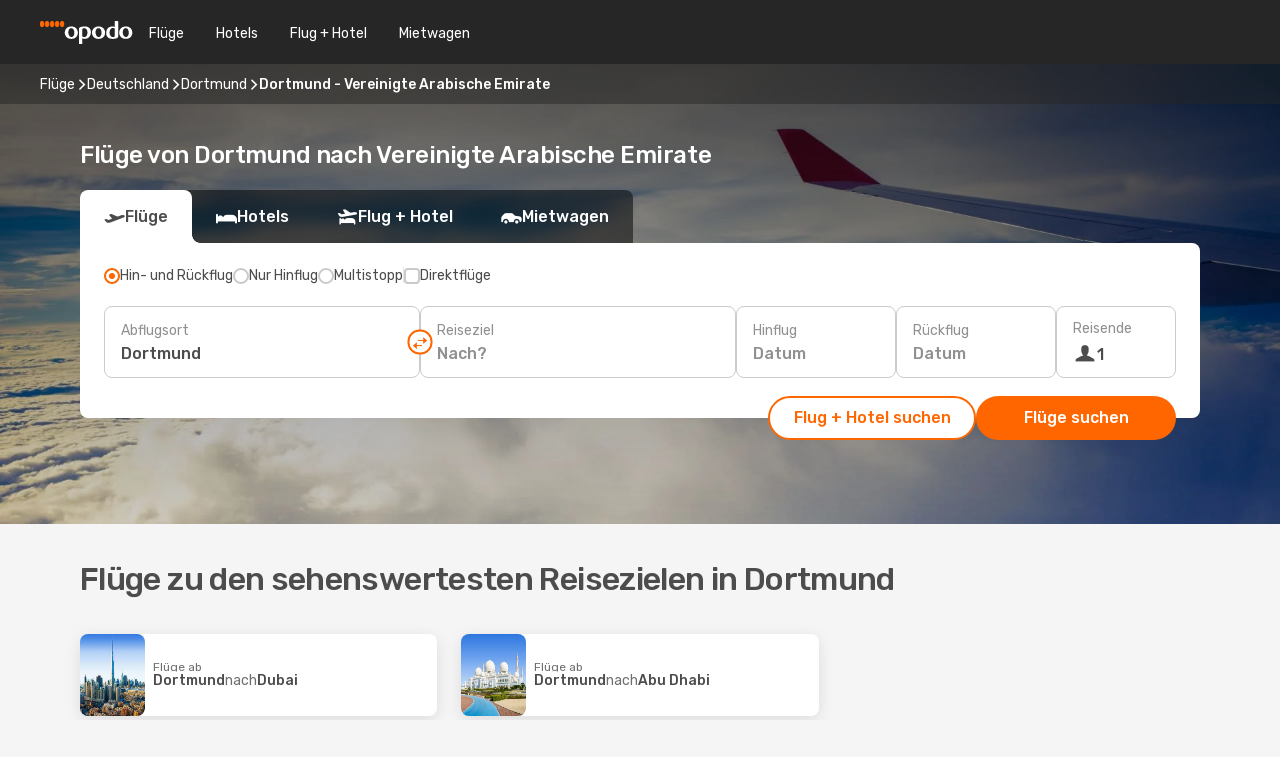

--- FILE ---
content_type: text/html;charset=utf-8
request_url: https://www.opodo.de/fluege/dortmund-vereinigte-arabische-emirate/DTM/AE/
body_size: 51973
content:
<!DOCTYPE html>
<html  lang="de-DE" dir="ltr">
<head><meta charset="utf-8">
<meta name="viewport" content="width=1168">
<title>Günstige Flüge von Dortmund nach Vereinigte Arabische Emirate mit Opodo</title>
<meta name="format-detection" content="telephone=no">
<link rel="preload" as="style" href="https://fonts.googleapis.com/css2?family=Rubik:wght@300;400;500;600;700&display=swap" onload="this.rel='stylesheet'">
<meta name="og:description" content="Vergleichen Sie Flüge von Dortmund nach Vereinigte Arabische Emirate mit Opodo. Finden Sie Angebote, flexible Optionen und exklusive Prime-Rabatte. Jetzt buchen!">
<meta name="og:title" content="Günstige Flüge von Dortmund nach Vereinigte Arabische Emirate mit Opodo">
<meta name="robots" content="index, follow">
<meta name="og:image" content="https://a1.odistatic.net/images/landingpages/destinations/1920x800/destination-default_1920x800.jpg">
<meta name="og:type" content="website">
<meta name="description" content="Vergleichen Sie Flüge von Dortmund nach Vereinigte Arabische Emirate mit Opodo. Finden Sie Angebote, flexible Optionen und exklusive Prime-Rabatte. Jetzt buchen!">
<meta name="og:url" content="https://www.opodo.de/fluege/dortmund-vereinigte-arabische-emirate/DTM/AE/" rel="og:url">
<link rel="canonical" href="https://www.opodo.de/fluege/dortmund-vereinigte-arabische-emirate/DTM/AE/" data-hid="e3fa780">
<link rel="alternate" href="https://www.opodo.it/voli/dortmund-emirati-arabi-uniti/DTM/AE/" hreflang="it">
<link rel="alternate" href="https://www.opodo.es/vuelos/dortmund-emiratos-arabes-unidos/DTM/AE/" hreflang="es">
<link rel="alternate" href="https://www.opodo.de/fluege/dortmund-vereinigte-arabische-emirate/DTM/AE/" hreflang="de">
<link rel="icon" href="/images/onefront/bluestone/OP/favicon.ico" type="image/x-icon" data-hid="2c9d455">
<link rel="shortcut icon" href="/images/onefront/bluestone/OP/favicon.ico" type="image/x-icon" data-hid="9ad5b89">
<script type="text/javascript" data-hid="1a304df">
        var CONFIG_COOKIES_PURPOSE = {
            content_personalization: ["ngStorage"]
        };

        var GA_custom_dimension = {
            label: 'cmp_ad_agreement',
            purpose: 'advertising_personalization',
            vendor: 'google'
        };

        var GA_consent = {
            label: 'google_analytics_consent',
            vendor: 'c:googleana-2kgJLL8H'
        };

        var didomiStatus = null;
        var pageLanguage = 'de';

        function setDidomiListeners() {
            window.didomiEventListeners = window.didomiEventListeners || [];
            setDidomiPush();
        }

        function setDidomiPush() {
            window.didomiEventListeners.push({
                event: 'consent.changed',
                listener: function() {
                    doActionsOnConsentChanged();
                }
            });
        }

        function doActionsOnConsentChanged() {
            updateDidomiStatus();

            setGACustomDimension();

            setGAConsentInDataLayer();
        }

        function setGACustomDimension() {
            var customDimensionValue = isConsentSet() ? isVendorEnabled(GA_custom_dimension.vendor) : false;

            pushInDatalayer(GA_custom_dimension.label, customDimensionValue);
        }

        function setGAConsentInDataLayer() {
            var consentGA = isConsentSet() ? isVendorEnabled(GA_consent.vendor) : true;

            pushInDatalayer(GA_consent.label, consentGA);
        }

        function pushInDatalayer(label, value) {
            var objPush = {};
            objPush[label] = ''+value+'';

            window.dataLayer.push(objPush);
        }

        function updateDidomiStatus() {
            didomiStatus = Didomi.getUserConsentStatusForAll();
        }

        function isCookieEnabled(cookieName) {
            return (isConsentSet() && didomiStatus.purposes.enabled.indexOf(getCookieType(cookieName)) !== -1);
        }

        function isPurposeEnabled(purposeName) {
            return didomiStatus.purposes.enabled.indexOf(purposeName) !== -1;
        }

        function isVendorEnabled(vendorName) {
            return didomiStatus.vendors.enabled.indexOf(vendorName) !== -1;
        }

        function isConsentSet() {
            return didomiStatus !== null && (didomiStatus.purposes.enabled.length !== 0 || didomiStatus.purposes.disabled.length !== 0);
        }

        function getCookieType(cookieName) {
            for (var type in CONFIG_COOKIES_PURPOSE) {
                if (CONFIG_COOKIES_PURPOSE[type].indexOf(cookieName) !== -1) {
                    return type;
                }
            }
        }

        setDidomiListeners();
    </script>
<script type="text/javascript" data-hid="4a299c0">
        //Read Cookies
        var cookiesArray = [],
            cookies,
            mktTrack,
            mktportal,
            device_gtm = 'D',
            id_gtm = 'GTM-KKLQKF';

        function initReadCookies() {
            cookiesArray.push(document.cookie.match(/(device=[^;]+)/)[0]);

            mktTrack = document.cookie.match(/((mktTrack)=[^;]+)/);
            mktportal = document.cookie.match(/((mktportal)=[^;]+)/);

            mktTrack ? cookiesArray.push(mktTrack[0]) : '';
            mktportal ? cookiesArray.push(mktportal[0]) : '';

            cookies = createCookieObj(cookiesArray);

            if(cookies.device === 'tablet'){
                device_gtm = 'T';
            } else if (cookies.device === 'mobile') {
                device_gtm = 'M';
            }
        }

        function createCookieObj(c_value) {
            var obj = {},
                t_arr;

            if (c_value !== undefined) {
                for (var i = c_value.length - 1; i >= 0; i--) {
                    t_arr = c_value[i].split(/=(.+)/);
                    obj[t_arr[0]] = t_arr[1];
                }
            } else {
                obj = {
                    utmcsr: 'no_GA',
                    utmcmd: 'no_GA'
                }
            }
            return obj;
        }

        function getCookie (name) {
            const nameEQ = name + '=';
            const ca = document.cookie.split(';');
            for (let i = 0; ca.length > i; i++) {
                let c = ca[i];
                while (c.charAt(0) === ' ') { c = c.substring(1, c.length); }
                if (c.indexOf(nameEQ) === 0) { return c.substring(nameEQ.length, c.length); }
            }
            return null;
        }

        initReadCookies();
    </script>
<script type="text/javascript" data-hid="40ffd0a">
        function getParamMktportal() {
            var resultRegExp = document.location.search.match(/(MPortal|mktportal)=([^&]+)/);
            return resultRegExp !== null ? resultRegExp[2] : "";
        }

        function setCookie(name,value, days) {
            var expires = 60 * 60 * 24 * days;
            var domainName = '.opodo.de';

            if (cookies.mktportal === undefined || value !== "") {
                document.cookie = name + "=" + (value || "")  + "; max-age=" + expires + "; path=/; domain=" + domainName;

                cookies.mktportal = value;
            }
        }

        setCookie("mktportal", getParamMktportal(), 30);
    </script>
<script type="text/javascript" data-hid="15f630e">
        function getCountry() {
            return 'DE';
        }

        var dataLayerConfiguration = {
            site_type: device_gtm,
            page_url : document.location.pathname + document.location.search,
            cod_lang: 'de'+'_'+getCountry(),
            page_category: 'SSLP_city_countries',
            sso: sessionStorage.getItem("thirdPartyTrackingData") ? sessionStorage.getItem("thirdPartyTrackingData").search('SSO_1') !== -1 : false,
            mktsession_id: getCookie('mktSession') || '',
        };

        var dataLayerABConf = {};

        if(cookies.mktportal) {
            dataLayerABConf.mktportal = cookies.mktportal;
        }

        (function prepareDataLayerConfiguration() {
            for (var property in dataLayerABConf) {
                if (dataLayerABConf.hasOwnProperty(property)) {
                    dataLayerConfiguration[property] = dataLayerABConf[property];
                }
            }
        })();

        analyticsEvent = function() {};
        window.dataLayer = window.dataLayer || [];

        dataLayer.push(dataLayerConfiguration);

        // Init custom dimensions
        setGACustomDimension();
        setGAConsentInDataLayer();
    </script>
<script type="text/javascript" data-hid="196944d">
        var tc_values = cookies.mktTrack ? cookies.mktTrack.match(/([^|]+)/g) : undefined,
        tc_obj = createCookieObj(tc_values),
        tc_device = cookies.device.substring(0,1),
        DEFAULT_UTM_SOURCE = 'google',
        DEFAULT_UTM_MEDIUM = 'cpc',
        arrival_city_code = '',
        departure_city_code = '';

        /**
         * @brief This function reads cookies and updates  value for variables tc_vars.mkt_utm.
         * @pre tc_vars object should be created before
         * @post tc_vars.mkt_utm_campaign_cookie, tc_vars.mkt_utm_source_cookie and tc_vars.mkt_utm_medium_cookie
         * are updated with the mktTrack cookie values.
         */
        function updateUtm() {
            initReadCookies();
            let tc_values = cookies.mktTrack ? cookies.mktTrack.match(/([^|]+)/g) : undefined;
            tc_obj = createCookieObj(tc_values);

            tc_vars.mkt_utm_campaign_cookie = tc_obj.utmccn || '';
            tc_vars.mkt_utm_source_cookie = tc_obj.utmcsr || '';
            tc_vars.mkt_utm_medium_cookie = tc_obj.utmcmd || '';

            (function checkAndSetGAClientId(maxCalls = 10, currentCall = 0) {
                const gaClientId = getGoogleAnalyticsClientId(getCookie('_ga'));
                if (gaClientId) {
                    window.tc_vars = window.tc_vars || {};
                    window.tc_vars.ext_ga_client_id = gaClientId;
                } else if (currentCall < maxCalls) {
                    setTimeout(() => checkAndSetGAClientId(maxCalls, currentCall + 1), 800);
                }
            })();
        }

        function getGoogleAnalyticsClientId(cookieValue) {
            if (cookieValue) {
                const parts = cookieValue.split('.');
                if (parts.length === 4) {
                    return parts[2] + '.' + parts[3];
                }
            }
            return '';
        }
    </script>
<script type="text/javascript" data-hid="bd33ae">
        //gclid is a tracking parameter used by Google to pass information to Google Analytics and Adwords
        if (tc_obj.utmgclid) {
            tc_obj.utmcsr = DEFAULT_UTM_SOURCE;
            tc_obj.utmcmd = DEFAULT_UTM_MEDIUM;
        }

        var tc_vars = {
            env_template : 'sslp',
            env_work : 'prod',
            env_market : getCountry(),
            env_language : 'de',
            env_site_type: tc_device,
            env_brand_code: 'O',
            env_brand: 'opodo',
            env_currency_code: 'EUR',
            page_category: 'sslp',
            page_url: window.location.href.split('?')[0],
            page_name: 'sslp_CityCountry',
            mkt_utm_campaign_cookie: tc_obj.utmccn || '',
            mkt_utm_source_cookie: tc_obj.utmcsr || '',
            mkt_utm_medium_cookie: tc_obj.utmcmd || '',
            mkt_utm_content_cookie: tc_obj.utmcct || '',
            mkt_utm_term_cookie: tc_obj.utmctr || '',
            mkt_portal: cookies.mktportal || '',
            flight_arrival_city_code: arrival_city_code,
            flight_departure_city_code: departure_city_code,
            edo_browser_id: sessionStorage.getItem('tc_vars') ? JSON.parse(sessionStorage.getItem('tc_vars'))?.edo_browser_id : '',
        };
    </script>
<script type="text/javascript" data-hid="30ab8af">
        function reloadTMSContainer () {
            tC.container.reload({events: {page: [{},{}]}});
        }
    </script>
<script async onload="reloadTMSContainer()" src="//cdn.tagcommander.com/4250/tc_eDreamsODIGEO_79.js" data-hid="12eab05"></script>
<script type="text/javascript" data-hid="4bb012b">
        function setDidomiConfig() {
            const config = {
                app: {
                    privacyPolicyURL: 'https://www.opodo.de/datenschutz/',
                },
                languages: {
                    enabled: [pageLanguage],
                    default: pageLanguage
                }
            };

            window.didomiConfig = config;
        }

        window.didomiOnReady = window.didomiOnReady || [];
        window.didomiOnReady.push(didomiReady);


        function didomiReady() {
            updateDidomiStatus();

            setGACustomDimension();

            setGAConsentInDataLayer();

            updateUtm();

            loadGTM(window,document,'script','dataLayer',id_gtm);

            if (window?.dataLayer) {
                window.dataLayer[0].didomiExperimentId = window?.tc_array_events?.didomiExperimentId;
                window.dataLayer[0].didomiExperimentUserGroup = window?.tc_array_events?.didomiExperimentUserGroup;
            }
        }

        function didomiTimeout() {
            if (!didomiStatus) {
                loadGTM(window,document,'script','dataLayer',id_gtm);
                tC.event.didomiReady(window, {"didomiVendorsConsent": "fallBackConsent"});
            }
        }

        function didomiLoader() {
            setTimeout(didomiTimeout, 5000);

            didomiLoadScript('c81d422d-223b-4c8a-8b2e-099d6fa3acb9');
        }

        function didomiLoadScript(didomiApiKey) {
            window.gdprAppliesGlobally=true;
            function a(e){
                if(!window.frames[e]){
                    if(document.body&&document.body.firstChild){
                        var t=document.body;
                        var n=document.createElement("iframe");
                        n.style.display="none";
                        n.name=e;
                        n.title=e;
                        t.insertBefore(n,t.firstChild)
                    }
                    else{
                        setTimeout(function(){a(e)},5)
                    }
                }
            }
            function e(n,r,o,c,s){
                function e(e,t,n,a){
                    if(typeof n!=="function"){return}
                    if(!window[r]){
                        window[r]=[]
                    }
                    var i=false;
                    if(s){
                        i=s(e,t,n)
                    }
                    if(!i){
                        window[r].push({command:e,parameter:t,callback:n,version:a})
                    }
                }
                e.stub=true;
                function t(a){
                    if(!window[n]||window[n].stub!==true){return}
                    if(!a.data){return}
                    var i=typeof a.data==="string";
                    var e;
                    try{e=i?JSON.parse(a.data):a.data}
                    catch(t){return}
                    if(e[o]){
                        var r=e[o];
                        window[n](r.command,r.parameter,function(e,t){
                            var n={};
                            n[c]={returnValue:e,success:t,callId:r.callId};
                            a.source.postMessage(i?JSON.stringify(n):n,"*")
                        },r.version)
                    }
                }
                if("undefined"[n]!=="function"){
                    window[n]=e;
                    if(window.addEventListener){
                        window.addEventListener("message",t,false)
                    }
                    else{
                        window.attachEvent("onmessage",t)}
                }
            }
            e("__tcfapi","__tcfapiBuffer","__tcfapiCall","__tcfapiReturn");a("__tcfapiLocator");

            (function(e){
                var t=document.createElement("script");
                t.id="spcloader";
                t.type="text/javascript";
                t.async=true;
                t.src="https://sdk.privacy-center.org/"+e+"/loader.js?target="+document.location.hostname;t.charset="utf-8";
                var n=document.getElementsByTagName("script")[0];
                n.parentNode.insertBefore(t,n)
            })(didomiApiKey);
        }

        setDidomiConfig();

       didomiLoader();
    </script>
<script type="text/javascript" data-hid="7f260c0">
        domainName = 'opodo.de';
        domainNameSearch = 'www.opodo.de';
        //If an AB test is running the placeholder will be replaced by a push instruction
        //to set the ga custom dimensions with the value of MultitestCfg partitions winners:

        var countryCode = getCountry();
        var lang = 'de';
    </script>
<script type="text/javascript" data-hid="f37a6b">
        function loadGTM (w,d,s,l,i){w[l]=w[l]||[];w[l].push({'gtm.start':
        new Date().getTime(),event:'gtm.js'});var f=d.getElementsByTagName(s)[0],
        j=d.createElement(s),dl=l!='dataLayer'?'&amp;l='+l:'';j.async=true;j.src=
        '//www.googletagmanager.com/gtm.js?id='+i+dl;f.parentNode.insertBefore(j,f);
        }
    </script>
<script type="text/javascript" data-hid="777b523">
        /**
         * @desc This function is used in an intervals in order to check if the mktTrack cookie value changes, in this case
         * it performs a push into dataLayer object with the new value.
         * @post If the push is done, the interval is stoped.
         */
        function mktTrackCookieUpdate(cookie) {
            dataLayer.push({'event': 'mkttrack', 'mktTrack':cookie.match(new RegExp('mktTrack=([^;]+)'))[1]});
        }

        function doTrack() {
            var mktportal = cookies["mktportal"] === undefined ? "" : cookies["mktportal"];
            track('OPDE', mktportal, 'SSLP', false, mktTrackCookieUpdate);
        }

        function loadScript(src, callback) {
            var a = document.createElement('script'),
                f = document.getElementsByTagName('head')[0];

            a.async = true;
            a.type = 'text/javascript';
            a.src = src;

            if (callback !== null){
                if (a.readyState) { // IE, incl. IE9
                    a.onreadystatechange = function() {
                        if (a.readyState == "loaded" || a.readyState == "complete") {
                            a.onreadystatechange = null;
                            callback();
                        }
                    };
                } else {
                    a.onload = function() { // Other browsers
                        callback();
                    };
                }
            }

            f.appendChild(a);
        }
    </script>
<script type="text/javascript" data-hid="7ca9d41">loadScript("/marketing-channel/client/v3/marketing-channel.min.js", doTrack);</script>
<link rel="stylesheet" href="/sslp-itinerary-frontend/static-content/_nuxt/op.feb06f9a.css">
<link rel="modulepreload" as="script" crossorigin href="/sslp-itinerary-frontend/static-content/_nuxt/entry.4c5b1b07.js">
<link rel="modulepreload" as="script" crossorigin href="/sslp-itinerary-frontend/static-content/_nuxt/op.7f8b62a1.js">
<link rel="modulepreload" as="script" crossorigin href="/sslp-itinerary-frontend/static-content/_nuxt/useInterlinkCityCountryPopularRoutes.828da96a.js">
<link rel="modulepreload" as="script" crossorigin href="/sslp-itinerary-frontend/static-content/_nuxt/SslpHead.a26891f7.js">
<link rel="modulepreload" as="script" crossorigin href="/sslp-itinerary-frontend/static-content/_nuxt/common.a0bac133.js">
<link rel="modulepreload" as="script" crossorigin href="/sslp-itinerary-frontend/static-content/_nuxt/nuxt-link.11c68e6d.js">
<link rel="modulepreload" as="script" crossorigin href="/sslp-itinerary-frontend/static-content/_nuxt/vue.f36acd1f.7777f8dd.js">
<link rel="modulepreload" as="script" crossorigin href="/sslp-itinerary-frontend/static-content/_nuxt/useFetchRouteDetails.4b864a8f.js">
<link rel="modulepreload" as="script" crossorigin href="/sslp-itinerary-frontend/static-content/_nuxt/useInterlink.4f85ba70.js">
<link rel="modulepreload" as="script" crossorigin href="/sslp-itinerary-frontend/static-content/_nuxt/CityCountryPageContent.27f89cb6.js">
<link rel="modulepreload" as="script" crossorigin href="/sslp-itinerary-frontend/static-content/_nuxt/PageLayout.1d6705c5.js">
<link rel="modulepreload" as="script" crossorigin href="/sslp-itinerary-frontend/static-content/_nuxt/useSearch.334a2f4e.js">
<link rel="modulepreload" as="script" crossorigin href="/sslp-itinerary-frontend/static-content/_nuxt/useAutocomplete.fca64fc1.js">
<link rel="modulepreload" as="script" crossorigin href="/sslp-itinerary-frontend/static-content/_nuxt/DatePicker.4899b792.js">
<link rel="modulepreload" as="script" crossorigin href="/sslp-itinerary-frontend/static-content/_nuxt/PassengerRow.c7f1164e.js">
<link rel="modulepreload" as="script" crossorigin href="/sslp-itinerary-frontend/static-content/_nuxt/SeoInterlinking.1e7c9c6e.js">
<link rel="modulepreload" as="script" crossorigin href="/sslp-itinerary-frontend/static-content/_nuxt/useSeoInterlinkingLinks.e7d857f8.js">
<link rel="modulepreload" as="script" crossorigin href="/sslp-itinerary-frontend/static-content/_nuxt/SeoContent.0d22491f.js">
<link rel="modulepreload" as="script" crossorigin href="/sslp-itinerary-frontend/static-content/_nuxt/DealsContainer.1770f0f6.js">
<link rel="modulepreload" as="script" crossorigin href="/sslp-itinerary-frontend/static-content/_nuxt/ViewMore.2d32d691.js">
<link rel="modulepreload" as="script" crossorigin href="/sslp-itinerary-frontend/static-content/_nuxt/CardPrice.0252acb6.js">







<script type="module" src="/sslp-itinerary-frontend/static-content/_nuxt/entry.4c5b1b07.js" crossorigin></script></head>
<body  class="odf-bg-secondary fonts-loading loading"><div id="__nuxt"><!--[--><!--[--><header class="header"><div id="header-logo-url" class="header-logo"><svg><use href="/sslp-itinerary-frontend/static-content/_nuxt/logo-OP.e9090f22.svg#main" xlink:href="/sslp-itinerary-frontend/static-content/_nuxt/logo-OP.e9090f22.svg#main" width="100%" height="100%"></use></svg></div><div class="header-desktop-start"><div class="header-tabs odf-tabs odf-tabs-header"><!--[--><a class="header-tabs-item" href="https://www.opodo.de/fluege/">Flüge</a><a class="header-tabs-item" href="https://www.opodo.de/hotels/">Hotels</a><a class="header-tabs-item" href="https://www.opodo.de/staedtereisen/">Flug + Hotel</a><a class="header-tabs-item" href="https://mietwagen.opodo.de/?preflang=de&amp;cor=de&amp;prefcurrency=EUR&amp;adplat=cartab-hp&amp;adcamp=mobileweb" rel="nofollow">Mietwagen</a><!--]--></div></div><div class="header-desktop-end"><!--[--><!--]--><div class="currencySwitcher"><button type="button" class="currencySwitcher-outside"><img src="/images/onefront/flags/flags@2x.png" class="currencySwitcher-img currencySwitcher-img-DE" alt="DE"><span>DE</span><span> (€) </span></button><div class="currencySwitcher-inside"><div class="currencySwitcher-header"><span>Opodo ist in den folgenden Ländern verfügbar</span></div><div class="currencySwitcher-main"><div class="currencySwitcher-continents"><!--[--><div class="currencySwitcher-continent"><span class="currencySwitcher-continent-title">Europe</span><div class="currencySwitcher-countries"><!--[--><a href="https://www.opodo.it/voli/dortmund-emirati-arabi-uniti/DTM/AE/" lang="it-IT" class="currencySwitcher-country"><img src="/images/onefront/flags/flags@2x.png" class="currencySwitcher-img currencySwitcher-img-IT" alt="IT"><span>Italia (€)</span></a><a href="https://www.opodo.es/vuelos/dortmund-emiratos-arabes-unidos/DTM/AE/" lang="es-ES" class="currencySwitcher-country"><img src="/images/onefront/flags/flags@2x.png" class="currencySwitcher-img currencySwitcher-img-ES" alt="ES"><span>España (€)</span></a><!--]--></div></div><!--]--></div><!----></div><div class="currencySwitcher-footer"><button type="button">Schließen</button></div></div></div></div></header><section class="searcher" style="background-image:linear-gradient(rgba(0, 0, 0, 0.5), rgba(0, 0, 0, 0)), url(/images/landingpages/destinations/1920x800/destination-default_1920x800.jpg);background-position-y:0%;"><div class="breadcrumb breadcrumb__dark"><ol class="breadcrumb-list" vocab="http://schema.org/" typeof="BreadcrumbList"><!--[--><li property="itemListElement" typeof="ListItem" class="breadcrumb-item"><a href="https://www.opodo.de/fluege/" property="item" typeof="WebPage"><span class="breadcrumb-content" property="name">Flüge</span></a><i class="odf-icon odf-icon-s odf-icon-arrow-right" aria-hidden="true"></i><meta property="position" content="1"></li><li property="itemListElement" typeof="ListItem" class="breadcrumb-item"><a href="https://www.opodo.de/fluege/deutschland/DE/" property="item" typeof="WebPage"><span class="breadcrumb-content" property="name">Deutschland</span></a><i class="odf-icon odf-icon-s odf-icon-arrow-right" aria-hidden="true"></i><meta property="position" content="2"></li><li property="itemListElement" typeof="ListItem" class="breadcrumb-item"><a href="https://www.opodo.de/fluege/dortmund/DTM/" property="item" typeof="WebPage"><span class="breadcrumb-content" property="name">Dortmund</span></a><i class="odf-icon odf-icon-s odf-icon-arrow-right" aria-hidden="true"></i><meta property="position" content="3"></li><li property="itemListElement" typeof="ListItem" class="breadcrumb-item"><span class="is-current breadcrumb-content" property="name">Dortmund - Vereinigte Arabische Emirate</span><!----><meta property="position" content="4"></li><!--]--></ol></div><header><!----><h1>Flüge von Dortmund nach Vereinigte Arabische Emirate</h1></header><div class="searcher-body"><div><div class="searchBox"><!----><div class="searchBox-tabs"><div class="active" id="flightsTab"><i class="odf-icon-flight" aria-hidden="true"></i><span>Flüge</span></div><div class="" id="hotelsTab"><i class="odf-icon-hotel" aria-hidden="true"></i><span>Hotels</span></div><div class="" id="flightsHotelTab"><i class="odf-icon-flight-hotel" aria-hidden="true"></i><span>Flug + Hotel</span></div><!----><div class="" id="carsTab"><i class="odf-icon-car" aria-hidden="true"></i><span>Mietwagen</span></div></div><div class="searchBox-content"><div class="searchBox-flightsTypes"><input id="return-radioButton" type="radio" checked><label class="searchBox-flightsType searchBox-flightsType-label" for="return-radioButton"><i aria-hidden="true"></i><span id="return-label">Hin- und Rückflug</span></label><input id="oneWay-radioButton" type="radio"><label class="searchBox-flightsType searchBox-flightsType-label" for="oneWay-radioButton"><i aria-hidden="true"></i><span id="oneWay-label">Nur Hinflug</span></label><input id="multiStop-radioButton" type="radio"><label class="searchBox-flightsType searchBox-flightsType-label" for="multiStop-radioButton"><i aria-hidden="true"></i><span id="multistop-label">Multistopp</span></label><div class="searchBox-flightsTypes-separator"></div><input id="direct-flights-checkbox" type="checkbox"><label class="searchBox-flightsType searchBox-flightsType-label searchBox-flightsType--direct" for="direct-flights-checkbox"><i class="odf-icon-tick" aria-hidden="true"></i><span>Direktflüge</span></label></div><!----><div class="searchBox-body"><div class="searchBox-rows"><div style="display:none;" class="searchBox-calendar"><div class="searchBox-calendar-window"><div class="datepicker" style="transform:translateX(0px);"><!--[--><!--]--><!--[--><!--]--></div></div><div class="searchBox-calendar-arrow-container-left"><button class="searchBox-calendar-arrow" disabled><i class="odf-icon odf-icon-arrow-left" aria-hidden="true"></i></button></div><div class="searchBox-calendar-arrow-container-right"><button class="searchBox-calendar-arrow"><i class="odf-icon odf-icon-arrow-right" aria-hidden="true"></i></button></div><div class="searchBox-close"><!----><!----><button id="done-button" class="button-primary button__fit mis-auto">Schließen</button></div></div><!--[--><div class="searchBox-row"><div class="searchBox-row-inputs"><div class="searchBox-row-cities searchBox-row-collapse"><div id="ORIGIN-location-0" class="searchBox-box"><!----><label>Abflugsort</label><!--[--><input value="" placeholder="Von?" type="text" maxlength="128" autocapitalize="off" autocorrect="off" autocomplete="off" spellcheck="false"><!----><!--]--><!----><!----></div><button class="searchBox-swapButton" type="button"><i class="searchBox-swapButton-icon" aria-hidden="true"></i></button><div id="DESTINATION-location-0" class="searchBox-box"><!----><label>Reiseziel</label><!--[--><input value="" placeholder="Nach?" type="text" maxlength="128" autocapitalize="off" autocorrect="off" autocomplete="off" spellcheck="false"><!----><!--]--><!----><!----></div></div><div class="searchBox-row-dates searchBox-row-collapse"><div id="OUTBOUND-date-0" class="searchBox-box searchBox-box-date"><!----><label>Hinflug</label><span class="searchBox-box-placeholder">Datum</span><!----><!----></div><div id="INBOUND-date-0" class="searchBox-box searchBox-box-date"><!----><label>Rückflug</label><span class="searchBox-box-placeholder">Datum</span><!----><!----></div></div></div><div class="searchBox-row-action"><!--[--><div id="passenger-selector" class="searchBox-box searchBox-box-passengers"><label>Reisende</label><div class="searchBox-passengers-input"><i class="odf-icon-pax" aria-hidden="true"></i><span class="searchBox-box-plain-text">1</span></div></div><!----><!--]--><!----><!----></div></div><!--]--></div><!----></div><!----><div class="searchBox-buttons"><button id="search-dp-btn">Flug + Hotel suchen</button><button id="search-btn">Flüge suchen</button><!----><!----></div></div><!----></div></div></div><div class="trustpilot-container"><div class="trustpilot"><span></span></div></div></section><!----><!----><!----><!----><!----><!--[--><section id class="popularRoutes"><header><div class="popularRoutes-title"><h2>Flüge zu den sehenswertesten Reisezielen in Dortmund</h2><!----></div><!----></header><!--[--><!--[--><div class="popularRoutes-deals"><!--[--><div class="popularRoutes-card" style="" name="deal"><img src="https://www.opodo.de/images/destinations/600x600/DXB.jpg" alt="Dortmund" loading="lazy"><div class="popularRoutes-card-content"><a class="popularRoutes-card-route" href="https://www.opodo.de/fluege/dortmund-dubai/DTM/DXB/" rel=""><!--[--><span class="popularRoutes-card-route-prefix">Flüge ab </span><span>Dortmund </span><span class="popularRoutes-card-route-infix">nach </span><span>Dubai </span><!--]--></a><!----></div></div><div class="popularRoutes-card" style="" name="deal"><img src="https://www.opodo.de/images/destinations/600x600/AUH.jpg" alt="Dortmund" loading="lazy"><div class="popularRoutes-card-content"><a class="popularRoutes-card-route" href="https://www.opodo.de/fluege/dortmund-abu-dhabi/DTM/AUH/" rel=""><!--[--><span class="popularRoutes-card-route-prefix">Flüge ab </span><span>Dortmund </span><span class="popularRoutes-card-route-infix">nach </span><span>Abu Dhabi </span><!--]--></a><!----></div></div><!--]--></div><!--]--><!----><!--]--><!----></section><section id="expert-advise" class="widgetSeoContainer"><!--[--><!--[--><!----><div id="fromOrigin"><h2>Reisen Sie von Dortmund nach Vereinigte Arabische Emirate mit Opodos besten Flugangeboten</h2><div><p>Bereit, die vertrauten Sehenswürdigkeiten von Dortmund gegen den Zauber von Vereinigte Arabische Emirate einzutauschen? Opodo ist hier, um es möglich zu machen.</p>
<p>Mit Zugang zu unschlagbaren Flugangeboten, flexiblen Optionen, die auf Ihren Zeitplan zugeschnitten sind, und einem reibungslosen Buchungsprozess war die Planung Ihrer Reise von Dortmund nach Vereinigte Arabische Emirate noch nie so einfach. Warum warten? Sparen Sie groß mit exklusiven Rabatten, reisen Sie clever mit unseren Empfehlungen und bereiten Sie sich auf ein Abenteuer voller unvergesslicher Momente vor. </p></div></div><!----><!--]--><!--[--><!----><div id="toAirport"><h3>So finden Sie günstige Flüge von Dortmund nach Vereinigte Arabische Emirate</h3><div><p>Mit ein paar Strategien und Opodos praktischen Tools können Sie unschlagbare Angebote finden und Ihr Reisebudget im Griff behalten. Ob Sie Monate im Voraus planen oder einen Last-Minute-Urlaub buchen, diese Tipps helfen Ihnen dabei, Flüge zu buchen, ohne Ihr Budget zu sprengen. Lassen Sie uns loslegen!</p>
<ul>
<li><strong>Halten Sie Ihre Optionen offen mit der Funktion „Alle Ziele“</strong>:Fühlen Sie sich spontan? Oder suchen Sie nach einem perfekten Urlaub, zu einem Ziel, das Sie noch nicht festgelegt haben? Opodos „Alle Ziele-Suchfunktion“ ist Ihr Ticket zum Abenteuer! Vergleichen Sie Flüge von Dortmund nach Vereinigte Arabische Emirate mit anderen Routen und vielleicht entdecken Sie ein Ziel, das Sie vorher gar nicht in Betracht gezogen haben. </li>
<li><strong>Seien Sie flexibel mit Ihren Daten</strong>: Ein wenig Flexibilität in Ihrem Zeitplan kann Ihnen viel Geld sparen. Nutzen Sie Opodos flexible Datensuche, um die günstigsten Flüge von Dortmund nach Vereinigte Arabische Emirate zu finden. Warum mehr bezahlen, wenn Sie Ihre Reise um einen Tag oder zwei verschieben und dabei ordentlich sparen können?</li>
<li><strong>Exklusive Ersparnisse mit Opodo Prime freischalten</strong>: Wollen Sie bei Flügen und Unterkünften sparen? Dann ist Opodo Prime genau das Richtige für Sie! Als Mitglied genießen Sie exklusive Rabatte und Vorteile, die Ihre Reise von nach Vereinigte Arabische Emirate budgetfreundlich und absolut lohnenswert machen.</li>
<li><strong>Sparen Sie mehr mit Flug + Hotel-Paketen</strong>: Warum sich nur mit Flügen zufriedengeben, wenn Sie mit Opodos Städtereise-Paketen fantastische Ersparnisse erzielen können? Wählen Sie aus einer Vielzahl von Hotels in Vereinigte Arabische Emirate, von luxuriösen Resorts bis hin zu gemütlichen Boutique-Hotels, die auf Ihr Budget und Ihre Vorlieben zugeschnitten sind. Ob romantisches Wochenende, Familienabenteuer oder Solo-Entdeckung – Opodo macht es einfacher und günstiger, Ihre Reiseträume zu verwirklichen.</li>
</ul></div></div><!----><!--]--><!--[--><!----><div id="arrival"><h3>Vorbereitung auf Ihrem Flug: Tipps für eine reibungslose Reise</h3><div><p>Bereiten Sie sich auf Ihr Abenteuer von Dortmund nach Vereinigte Arabische Emirate vor? Vorbereitung ist der Schlüssel zu einer stressfreien Reise. Vom Überprüfen der Reisedokumente bis zum professionellen Packen – mit ein wenig Planung stellen Sie sicher, dass alles reibungslos verläuft. Hier ist Ihre <strong>ultimative Checkliste für die Reisevorbereitung</strong>!</p>
<ul>
<li>Überprüfen Sie die Reiseanforderungen: Vor dem Abflug sollten Sie die Einreisebestimmungen für Vereinigte Arabische Emirate noch einmal überprüfen. Vom Visum bis hin zu Impfanforderungen – ein wenig Vorbereitung kann dabei helfen, unangenehme Überraschungen an der Grenze zu vermeiden.</li>
<li>Packen Sie wie ein Profi: Denken Sie an wettergerechte Kleidung, Reiseadapter, bequeme Schuhe und alle wichtigen Geräte. Die richtige Packliste sorgt für eine stressfreie Reise. </li>
<li>Wählen Sie den perfekten Zeitpunkt für Ihre Reise:Wann ist die beste Reisezeit für Vereinigte Arabische Emirate? Planen Sie Ihre Reise rund um Festivals, die besten Jahreszeiten oder auch ruhigere Monate, um Ihr Abenteuer besonders zu machen.</li>
<li>Vor dem Abflug am Flughafen von Dortmund: Kommen Sie rechtzeitig am Flughafen an und verschaffen Sie sich einen Überblick. Von Lounges bis hin zu Snacks zum Mitnehmen – wenn Sie wissen, wohin Sie gehen müssen, können Sie Ihre Aufregung vor dem Flug in entspannte Vorfreude verwandeln.</li>
<li>Gestalten Sie Ihren Flug so angenehm wie möglich: Reisen Sie mit Kindern? Wählen Sie Plätze mit extra Beinfreiheit? Packen Sie Snacks, Unterhaltung und wichtige Utensilien ein, um Ihre Reise genauso angenehm wie das Ziel selbst zu gestalten.</li>
</ul></div></div><!----><!--]--><!--[--><!----><div id="5block"><h3>Buchen Sie Ihren Flug mit Opodo und genießen Sie unsere unschlagbaren Preise!</h3><div><p>Mit Opodo wird die Buchung von Flügen von Dortmund nach Vereinigte Arabische Emirate schnell, einfach und günstig. Mit Zugang zu hunderten von Fluggesellschaften und Reiseoptionen <strong>finden Sie garantiert den perfekten Flug</strong> für Ihre Reise. Hier sind einige Gründe, warum Reisende Opodo lieben:</p>
<ul>
<li>Vergleichen Sie sofort hunderte von Flugoptionen.</li>
<li>Fantastische Ersparnisse auf Unterkünften mit Opodo Prime.</li>
<li>Genießen Sie die Bestpreis-Garantie bei Ihren Buchungen.</li>
<li>Flexible Ticketoptionen, die zu Ihren Reiseplänen passen.</li>
<li>Und vieles mehr.</li>
</ul>
<p>Warten Sie nicht – Vereinigte Arabische Emirate ruft nach Ihnen! Buchen Sie noch heute bei Opodo und lassen Sie Ihre Reisegeschichte beginnen.</p></div></div><!----><!--]--><!--]--></section><section class="seoInterlinking"><header id="interlinking"><p class="seoInterlinking__title">Planen Sie Ihre Reise</p></header><div class="seoInterlinking-tabs"><!--[--><span class="active">Beliebte Flugstrecken</span><span class="">Weitere beliebte Flugverbindungen</span><!--]--></div><!--[--><ul style=""><!--[--><li><a href="https://www.opodo.de/fluege/dortmund-portugal/DTM/PT/">Flüge von Dortmund nach Portugal</a></li><li><a href="https://www.opodo.de/fluege/dortmund-katar/DTM/QA/">Flüge von Dortmund nach Katar</a></li><li><a href="https://www.opodo.de/fluege/dortmund-vereinigte-arabische-emirate/DTM/AE/">Flüge von Dortmund nach Vereinigte Arabische Emirate</a></li><li><a href="https://www.opodo.de/fluege/dortmund-afghanistan/DTM/AF/">Flüge von Dortmund nach Afghanistan</a></li><li><a href="https://www.opodo.de/fluege/dortmund-albanien/DTM/AL/">Flüge von Dortmund nach Albanien</a></li><li><a href="https://www.opodo.de/fluege/dortmund-argentinien/DTM/AR/">Flüge von Dortmund nach Argentinien</a></li><li><a href="https://www.opodo.de/fluege/dortmund-osterreich/DTM/AT/">Flüge von Dortmund nach Österreich</a></li><li><a href="https://www.opodo.de/fluege/dortmund-australien/DTM/AU/">Flüge von Dortmund nach Australien</a></li><li><a href="https://www.opodo.de/fluege/dortmund-rumanien/DTM/RO/">Flüge von Dortmund nach Rumänien</a></li><li><a href="https://www.opodo.de/fluege/dortmund-serbien/DTM/RS/">Flüge von Dortmund nach Serbien</a></li><li><a href="https://www.opodo.de/fluege/dortmund-belgien/DTM/BE/">Flüge von Dortmund nach Belgien</a></li><li><a href="https://www.opodo.de/fluege/dortmund-russische-foderation/DTM/RU/">Flüge von Dortmund nach Russische Föderation</a></li><li><a href="https://www.opodo.de/fluege/dortmund-bulgarien/DTM/BG/">Flüge von Dortmund nach Bulgarien</a></li><li><a href="https://www.opodo.de/fluege/dortmund-brasilien/DTM/BR/">Flüge von Dortmund nach Brasilien</a></li><li><a href="https://www.opodo.de/fluege/dortmund-bahamas/DTM/BS/">Flüge von Dortmund nach Bahamas</a></li><!--]--></ul><ul style="display:none;"><!--[--><li><a href="https://www.opodo.de/fluege/dortmund/DTM/">Flüge nach Dortmund</a></li><li><a href="https://www.opodo.de/fluege/vereinigte-arabische-emirate/AE/">Flüge nach Vereinigte Arabische Emirate</a></li><li><a href="https://www.opodo.de/hotels/city/de/dortmund/">Hotels in Dortmund</a></li><li><a href="https://www.opodo.de/mietwagen/dortmund/DTM/">Autovermietung in Dortmund</a></li><!--]--></ul><!--]--></section><!--]--><footer class="page-footer"><div class="footer-legal"><svg class="footer-legal-logo"><use href="/sslp-itinerary-frontend/static-content/_nuxt/logo-OP.e9090f22.svg#main" xlink:href="/sslp-itinerary-frontend/static-content/_nuxt/logo-OP.e9090f22.svg#main" width="100%" height="100%"></use></svg><div class="footer-legal-links"><a class="legal-link" href="https://www.opodo.de/agb-uebersicht/" target="_blank" rel="nofollow">Allgemeine Geschäftsbedingungen</a><a class="legal-link" href="https://www.opodo.de/cookies/" target="_blank" rel="nofollow">Verwendung von Cookies</a><a class="legal-link" href="https://www.opodo.de/impressum/" target="_blank" rel="nofollow">Impressum</a><a class="legal-link" href="https://www.opodo.de/merch/tc/?terms=spring_deals_SSLPS" target="_blank" rel="nofollow">Nutzungsbedingungen für Aktionscodes</a></div><span><b>*In dem zuletzt ausgewerteten jährlichen Zeitraum sparten Zehntausende unserer Kunden in Deutschland mindestens 100 Euro bei ihren Buchungen durch ihre Prime-Rabatte.</b><br/>Alle Rechte vorbehalten. Vacaciones eDreams, S.L. (Einpersonengesellschaft). Registrierte Adresse bei Calle de Manzanares, nº 4, Planta 1º, Oficina 108, 28005, Madrid, Spanien. USt.-Nummer ESB-61965778. Registriert im Handelsregister von Madrid, Buch 36897, Blatt 121, Seite M-660117. Lizensierte Reiseagentur und akkreditierter IATA-Reisevermittler.<br/>Opodo nimmt nicht an einem Streitbeilegungsverfahren vor einer Verbraucherschlichtungsstelle teil. <a href="https://ec.europa.eu/consumers/odr/">Link zur Online-Streitbeilegungsplattform</a>. <a href="https://www.opodo.de/impressum/">Impressum</a><br/>Wenn Sie uns bezüglich Ihrer Buchung kontaktieren möchten, können Sie dies sofort über unser <a href="https://www.opodo.de/kundenservice/#/"><u>Kundencenter</u></a> oder unsere Agenten <a href="https://webportal.opodo.com/"><u>hier kontaktieren</u></a></span><div class="footer-legal-icons"><div class="footer-legal-icon-iata"></div><div class="footer-legal-icon-secure"></div></div></div></footer><div id="teleports"></div><!-- This page was rendered at 2026-01-19T06:38:46.335Z --><!--]--><!--]--></div><script type="application/json" id="__NUXT_DATA__" data-ssr="true">[["Reactive",1],{"data":2,"state":1275,"_errors":1849,"serverRendered":32},{"$H4CJSWSG7G":3,"$ndu7nZqKwc":14,"seoCrossLinking":16,"page-content":34,"seoInterlinkingC2CC":1178,"seoInterlinkingCityToCountry":1190,"alternRoutesCityCountry":1261,"$uyVOezENCz":50},{"code":4,"brand":5,"desktopUrl":6,"currency":7,"defaultLocale":11,"defaultCountry":12,"locales":13,"url":6},"OPDE","OP","www.opodo.de",{"code":8,"unicodeCurrenciesSymbol":9,"htmlCurrencySymbol":10},"EUR","€","&#8364;","de_DE","DE",[11],{"apiKey":15},"c81d422d-223b-4c8a-8b2e-099d6fa3acb9",[17,26],{"urlText":18,"url":19,"currencySymbol":9,"country":20,"countryCode":21,"currencyCode":8,"languageCode":22,"hasSeveralLanguages":23,"languageName":24,"continent":25},"Voli Dortmund - Emirati Arabi Uniti","https://www.opodo.it/voli/dortmund-emirati-arabi-uniti/DTM/AE/","Italia","IT","it",false,"italiano (Italia)","Europe",{"urlText":27,"url":28,"currencySymbol":9,"country":29,"countryCode":30,"currencyCode":8,"languageCode":31,"hasSeveralLanguages":32,"languageName":33,"continent":25},"Vuelos de Dortmund a Emiratos Árabes Unidos","https://www.opodo.es/vuelos/dortmund-emiratos-arabes-unidos/DTM/AE/","España","ES","es",true,"español (España)",{"images":35,"metas":36,"headings":61,"crossLinks":104,"pageData":113,"parameters":1174},{},[37,40,43,45,48,51,54,57,59],{"key":38,"value":39},"og:description","Vergleichen Sie Flüge von {var.originName} nach {var.destinationName} mit Opodo. Finden Sie Angebote, flexible Optionen und exklusive Prime-Rabatte. Jetzt buchen!",{"key":41,"value":42},"og:title","Günstige Flüge von {var.originName} nach {var.destinationName} mit Opodo",{"key":44,"value":42},"title",{"key":46,"value":47},"robots","index, follow",{"key":49,"value":50},"canonical",null,{"key":52,"value":53},"og:image","https://a1.odistatic.net/images/landingpages/destinations/1920x800/destination-default_1920x800.jpg",{"key":55,"value":56},"og:type","website",{"key":58,"value":39},"description",{"key":60,"value":50},"og:url",{"name":62,"title":63,"content":64,"headings":65},"mainHeading","Flüge von {var.originName} nach {var.destinationName}","Sie wollen nach {var.destinationName}? Finden Sie hier Billigflüge von über 440 Airlines ab {var.lowestPrice}€",[66,99],{"name":67,"title":68,"content":50,"headings":69},"destinationInformation","Suchen Sie einen Flug von {var.originName} nach {var.destinationName}?",[70,75,80,85,88,93,96],{"name":71,"title":72,"content":73,"headings":74},"toAirport","So finden Sie günstige Flüge von {var.originName} nach {var.destinationName}","\u003Cp>Mit ein paar Strategien und Opodos praktischen Tools können Sie unschlagbare Angebote finden und Ihr Reisebudget im Griff behalten. Ob Sie Monate im Voraus planen oder einen Last-Minute-Urlaub buchen, diese Tipps helfen Ihnen dabei, Flüge zu buchen, ohne Ihr Budget zu sprengen. Lassen Sie uns loslegen!\u003C/p>\n\u003Cul>\n\u003Cli>\u003Cstrong>Halten Sie Ihre Optionen offen mit der Funktion „Alle Ziele“\u003C/strong>:Fühlen Sie sich spontan? Oder suchen Sie nach einem perfekten Urlaub, zu einem Ziel, das Sie noch nicht festgelegt haben? Opodos „Alle Ziele-Suchfunktion“ ist Ihr Ticket zum Abenteuer! Vergleichen Sie Flüge von {var.originName} nach {var.destinationName} mit anderen Routen und vielleicht entdecken Sie ein Ziel, das Sie vorher gar nicht in Betracht gezogen haben. \u003C/li>\n\u003Cli>\u003Cstrong>Seien Sie flexibel mit Ihren Daten\u003C/strong>: Ein wenig Flexibilität in Ihrem Zeitplan kann Ihnen viel Geld sparen. Nutzen Sie Opodos flexible Datensuche, um die günstigsten Flüge von {var.originName} nach {var.destinationName} zu finden. Warum mehr bezahlen, wenn Sie Ihre Reise um einen Tag oder zwei verschieben und dabei ordentlich sparen können?\u003C/li>\n\u003Cli>\u003Cstrong>Exklusive Ersparnisse mit Opodo Prime freischalten\u003C/strong>: Wollen Sie bei Flügen und Unterkünften sparen? Dann ist Opodo Prime genau das Richtige für Sie! Als Mitglied genießen Sie exklusive Rabatte und Vorteile, die Ihre Reise von nach {var.destinationName} budgetfreundlich und absolut lohnenswert machen.\u003C/li>\n\u003Cli>\u003Cstrong>Sparen Sie mehr mit Flug + Hotel-Paketen\u003C/strong>: Warum sich nur mit Flügen zufriedengeben, wenn Sie mit Opodos Städtereise-Paketen fantastische Ersparnisse erzielen können? Wählen Sie aus einer Vielzahl von Hotels in {var.destinationName}, von luxuriösen Resorts bis hin zu gemütlichen Boutique-Hotels, die auf Ihr Budget und Ihre Vorlieben zugeschnitten sind. Ob romantisches Wochenende, Familienabenteuer oder Solo-Entdeckung – Opodo macht es einfacher und günstiger, Ihre Reiseträume zu verwirklichen.\u003C/li>\n\u003C/ul>",[],{"name":76,"title":77,"content":78,"headings":79},"arrival","Vorbereitung auf Ihrem Flug: Tipps für eine reibungslose Reise","\u003Cp>Bereiten Sie sich auf Ihr Abenteuer von {var.originName} nach {var.destinationName} vor? Vorbereitung ist der Schlüssel zu einer stressfreien Reise. Vom Überprüfen der Reisedokumente bis zum professionellen Packen – mit ein wenig Planung stellen Sie sicher, dass alles reibungslos verläuft. Hier ist Ihre \u003Cstrong>ultimative Checkliste für die Reisevorbereitung\u003C/strong>!\u003C/p>\n\u003Cul>\n\u003Cli>Überprüfen Sie die Reiseanforderungen: Vor dem Abflug sollten Sie die Einreisebestimmungen für {var.destinationName} noch einmal überprüfen. Vom Visum bis hin zu Impfanforderungen – ein wenig Vorbereitung kann dabei helfen, unangenehme Überraschungen an der Grenze zu vermeiden.\u003C/li>\n\u003Cli>Packen Sie wie ein Profi: Denken Sie an wettergerechte Kleidung, Reiseadapter, bequeme Schuhe und alle wichtigen Geräte. Die richtige Packliste sorgt für eine stressfreie Reise. \u003C/li>\n\u003Cli>Wählen Sie den perfekten Zeitpunkt für Ihre Reise:Wann ist die beste Reisezeit für {var.destinationName}? Planen Sie Ihre Reise rund um Festivals, die besten Jahreszeiten oder auch ruhigere Monate, um Ihr Abenteuer besonders zu machen.\u003C/li>\n\u003Cli>Vor dem Abflug am Flughafen von {var.originName}: Kommen Sie rechtzeitig am Flughafen an und verschaffen Sie sich einen Überblick. Von Lounges bis hin zu Snacks zum Mitnehmen – wenn Sie wissen, wohin Sie gehen müssen, können Sie Ihre Aufregung vor dem Flug in entspannte Vorfreude verwandeln.\u003C/li>\n\u003Cli>Gestalten Sie Ihren Flug so angenehm wie möglich: Reisen Sie mit Kindern? Wählen Sie Plätze mit extra Beinfreiheit? Packen Sie Snacks, Unterhaltung und wichtige Utensilien ein, um Ihre Reise genauso angenehm wie das Ziel selbst zu gestalten.\u003C/li>\n\u003C/ul>",[],{"name":81,"title":82,"content":83,"headings":84},"fromOrigin","Reisen Sie von {var.originName} nach {var.destinationName} mit Opodos besten Flugangeboten","\u003Cp>Bereit, die vertrauten Sehenswürdigkeiten von {var.originName} gegen den Zauber von {var.destinationName} einzutauschen? Opodo ist hier, um es möglich zu machen.\u003C/p>\n\u003Cp>Mit Zugang zu unschlagbaren Flugangeboten, flexiblen Optionen, die auf Ihren Zeitplan zugeschnitten sind, und einem reibungslosen Buchungsprozess war die Planung Ihrer Reise von {var.originName} nach {var.destinationName} noch nie so einfach. Warum warten? Sparen Sie groß mit exklusiven Rabatten, reisen Sie clever mit unseren Empfehlungen und bereiten Sie sich auf ein Abenteuer voller unvergesslicher Momente vor. \u003C/p>",[],{"name":86,"title":50,"content":50,"headings":87},"toDestination",[],{"name":89,"title":90,"content":91,"headings":92},"5block","Buchen Sie Ihren Flug mit Opodo und genießen Sie unsere unschlagbaren Preise!","\u003Cp>Mit Opodo wird die Buchung von Flügen von {var.originName} nach {var.destinationName} schnell, einfach und günstig. Mit Zugang zu hunderten von Fluggesellschaften und Reiseoptionen \u003Cstrong>finden Sie garantiert den perfekten Flug\u003C/strong> für Ihre Reise. Hier sind einige Gründe, warum Reisende Opodo lieben:\u003C/p>\n\u003Cul>\n\u003Cli>Vergleichen Sie sofort hunderte von Flugoptionen.\u003C/li>\n\u003Cli>Fantastische Ersparnisse auf Unterkünften mit Opodo Prime.\u003C/li>\n\u003Cli>Genießen Sie die Bestpreis-Garantie bei Ihren Buchungen.\u003C/li>\n\u003Cli>Flexible Ticketoptionen, die zu Ihren Reiseplänen passen.\u003C/li>\n\u003Cli>Und vieles mehr.\u003C/li>\n\u003C/ul>\n\u003Cp>Warten Sie nicht – {var.destinationName} ruft nach Ihnen! Buchen Sie noch heute bei Opodo und lassen Sie Ihre Reisegeschichte beginnen.\u003C/p>",[],{"name":94,"title":50,"content":50,"headings":95},"6block",[],{"name":97,"title":50,"content":50,"headings":98},"7block",[],{"name":100,"title":101,"content":102,"headings":103},"lastMinuteFlights","Last minute Flüge nach {var.destinationName}","Aktuelle Angebote für Flüge ab {var.originName}.",[],[105,109],{"url":19,"country":106,"currency":107,"locale":108,"continent":25,"multilocale":23},{"code":21,"name":20},{"code":8,"htmlCurrencySymbol":9,"unicodeCurrenciesSymbol":9},"it_IT",{"url":28,"country":110,"currency":111,"locale":112,"continent":25,"multilocale":23},{"code":30,"name":29},{"code":8,"htmlCurrencySymbol":9,"unicodeCurrenciesSymbol":9},"es_ES",{"website":114,"citipairs_dest":126,"crossLinking":177,"appName":186,"origin":187,"destination":133,"pageTemplate":188,"pageTemplateName":189,"benefitBox":190,"contentVars":194,"citipairs_country_origin":200,"citipairs_origin":201,"environment":260,"footerLegal":261,"footerAward":838,"generatedDate":842,"applicationPage":843,"header":844,"page":848,"resourcesFolder":1163,"currencySwitcher":1164,"searchBox":1171},{"code":4,"brand":5,"agentId":115,"desktopUrl":6,"mobileUrl":116,"tabletUrl":6,"currency":117,"defaultCollectionCurrency":119,"defaultLocale":11,"defaultCountry":12,"marketingLegalEntity":120,"locales":121,"defaultMarketingPortals":122},59925,"m.opodo.de",{"code":8,"unicodeCurrenciesSymbol":118,"htmlCurrencySymbol":10},"u20ac",{"code":8,"unicodeCurrenciesSymbol":118,"htmlCurrencySymbol":10},"EVED",[11],{"de_de":123},{"id":124,"code":125,"description":125,"active":32,"metasearch":23,"affiliate":50},"9992","OPODO_DE",{"geoNodeId":127,"geoNodeTypeId":128,"geoNodeTypeDescription":129,"name":130,"coordinates":155,"timeZone":50,"countryCode":157,"countryCode3Letters":158,"numCountryCode":159,"continent":160,"phonePrefix":176},11784,4,"Country",{"texts":131},{"":132,"de_AT":133,"de":133,"pt":134,"it_CH":135,"ro_RO":136,"en_TH":132,"pt_BR":137,"es_US":134,"en_PH":132,"ar_SA":138,"en_PL":132,"en_DE":132,"es_MX":134,"en_HK":132,"es_ES":134,"nl_NL":139,"en_DK":132,"is_IS":140,"es_VE":134,"sv_SE":141,"es_AR":134,"da_DK":142,"en":132,"it":135,"es":134,"ar":138,"en_ID":132,"ko_KR":143,"fr_MA":144,"en_US":132,"en_AE":132,"en_IN":132,"en_EG":132,"no_NO":145,"en_ZA":132,"ru_RU":146,"el_GR":147,"it_IT":135,"en_IT":132,"pl_PL":148,"en_ES":132,"tr_TR":149,"en_AU":132,"fr":144,"fr_FR":144,"ja_JP":150,"de_DE":133,"ar_QA":138,"zh_TW":151,"de_CH":133,"en_NO":132,"es_CO":134,"en_FI":132,"es_CL":134,"ca":152,"en_NZ":132,"en_FR":132,"es_PE":134,"fr_CA":144,"en_SG":132,"fr_CH":144,"en_SE":132,"fi_FI":153,"en_GB":132,"en_CA":132,"zh_CN":154,"ar_AE":138,"pt_PT":137},"United Arab Emirates","Vereinigte Arabische Emirate","Emiratos Árabes Unidos","Emirati Arabi Uniti","Emiratele Arabe Unite","Emirados Árabes Unidos","الإمارات العربية المتحدة","Verenigde Arabische Emiraten","Sameinuðu arabísku furstadæmin","Förenade Arabemiraten","Forenede Arabiske Emirater","아랍에미리트","Émirats arabes unis","De forente arabiske emirater","Объединенные Арабские Эмираты","Ηνωμένα Αραβικά Εμιράτα","Zjednoczone Emiraty Arabskie","Birleşik Arap Emirlikleri","アラブ首長国連邦","阿拉伯聯合酋長國","Emirats Àrabs Units","Yhdistyneet Arabiemiraatit","阿联酋",{"latitude":156,"longitude":156},0,"AE","ARE",784,{"type":161,"geoNodeId":162,"geoNodeTypeId":163,"geoNodeTypeDescription":161,"name":164,"coordinates":175,"timeZone":50,"continentId":128},"Continent",11004,5,{"texts":165},{"de":166,"no":167,"ru":168,"fi":169,"sv":166,"pt":167,"el":170,"en":167,"it":167,"fr":171,"es":167,"ja":172,"da":166,"tr":173,"nl":174},"Asien","Asia","Азия","Aasia","Ασία","Asie","アジア","Asya","Azië",{"latitude":156,"longitude":156},"+971",{"generationDate":178,"generationTime":179,"generatedAt":180,"currencySwitcherBeDisplayed":32,"crosslinkingList":181},"2025-11-26T19:32:00.909335",168,1764181920909,[182,184],{"urlText":183,"url":28,"currencySymbol":9,"country":29,"countryCode":30,"currencyCode":8,"languageCode":31,"hasSeveralLanguages":32,"languageName":33,"continent":25}," Dortmund  Emiratos Árabes Unidos",{"urlText":185,"url":19,"currencySymbol":9,"country":20,"countryCode":21,"currencyCode":8,"languageCode":22,"hasSeveralLanguages":23,"languageName":24,"continent":25}," Dortmund  Emirati Arabi Uniti","sslp-flights-destination","Dortmund","desktop","cityCountry",{"generationDate":191,"generationTime":156,"generatedAt":192,"texts":193},"2025-11-26T19:32:00.728302",1764181920728,{},{"nameMainAirportOriginCity":195,"iataMainAirportOriginCity":196,"hottestTemperatureOriginCity":197,"howManyAirportsOriginCity":198,"allAirportsOriginCity":195,"coldestTemperatureOriginCity":199},"Wickede","DTM","20.19","1","3.71","Deutschland",{"geoNodeId":202,"geoNodeTypeId":203,"geoNodeTypeDescription":204,"name":205,"coordinates":214,"timeZone":217,"cityId":218,"iataCode":196,"country":219,"priority":258,"regions":50,"accommodationType":259},2543,2,"City",{"texts":206},{"":187,"de":187,"ru_RU":207,"el_GR":208,"is_IS":187,"pl_PL":187,"pt":187,"sv_SE":187,"ro_RO":187,"da_DK":187,"tr_TR":187,"en":187,"it":187,"fr":187,"ja_JP":209,"es":187,"ar":210,"fi_FI":187,"zh_TW":211,"ko_KR":212,"zh_CN":213,"no_NO":187},"Дортмунд","Ντόρτμουντ","ドルトムント","دورتموند","多特蒙德","도르트문트","多特蒙得",{"latitude":215,"longitude":216},51.512028,7.463572,"Europe/Berlin","0443",{"type":129,"geoNodeId":220,"geoNodeTypeId":128,"geoNodeTypeDescription":129,"name":221,"coordinates":242,"timeZone":50,"countryCode":12,"countryCode3Letters":243,"numCountryCode":244,"continent":245,"phonePrefix":257},11276,{"texts":222},{"":223,"de_AT":200,"de":200,"pt":224,"it_CH":225,"ro_RO":225,"en_TH":223,"pt_BR":224,"es_US":226,"en_PH":223,"ar_SA":227,"en_PL":223,"en_DE":223,"es_MX":226,"en_HK":223,"es_ES":226,"nl_NL":228,"en_DK":223,"is_IS":229,"es_VE":226,"sv_SE":230,"es_AR":226,"da_DK":230,"en":223,"it":225,"es":226,"ar":227,"en_ID":223,"ko_KR":231,"fr_MA":232,"en_US":223,"en_AE":223,"en_IN":223,"en_EG":223,"no_NO":230,"en_ZA":223,"ru_RU":233,"el_GR":234,"it_IT":225,"en_IT":223,"pl_PL":235,"en_ES":223,"tr_TR":236,"en_AU":223,"fr":232,"fr_FR":232,"ja_JP":237,"de_DE":200,"ar_QA":227,"zh_TW":238,"de_CH":200,"en_NO":223,"es_CO":226,"en_FI":223,"es_CL":226,"ca":239,"en_NZ":223,"en_FR":223,"es_PE":226,"fr_CA":232,"en_SG":223,"fr_CH":232,"en_SE":223,"fi_FI":240,"en_GB":223,"en_CA":223,"zh_CN":241,"ar_AE":227,"pt_PT":224},"Germany","Alemanha","Germania","Alemania","ألمانيا","Duitsland","Þýskaland","Tyskland","독일","Allemagne","Германия","Γερμανία","Niemcy","Almanya","ドイツ","德國","Alemanya","Saksa","德国",{"latitude":156,"longitude":156},"DEU",276,{"type":161,"geoNodeId":246,"geoNodeTypeId":163,"geoNodeTypeDescription":161,"name":247,"coordinates":255,"timeZone":50,"continentId":256},11001,{"texts":248},{"de":249,"no":249,"ru":250,"fi":251,"sv":249,"pt":249,"el":252,"en":25,"it":249,"fr":25,"es":249,"ja":253,"da":249,"tr":254,"nl":249},"Europa","Европа","Eurooppa","Ευρώπη","ヨーロッパ","Avrupa",{"latitude":156,"longitude":156},1,"+49",85,"GEOGRAPHIC","prod",{"generationDate":262,"generationTime":256,"generatedAt":263,"texts":264},"2025-11-26T19:18:56.192033",1764181136192,{"sslp.common.crosslinking.weekend":265,"footer.websiteSelector.CH.it_CH":266,"home.selectOptionButton":267,"home.hsaSearch.popularDestinationsValue":268,"variables.desktop.url":269,"home.header.redirection.infoUrl":270,"home.header.breadcrumb.page4":271,"home.header.breadcrumb.page3":272,"home.header.breadcrumb.page2":273,"sslp.common.crosslinking.citypairs.to":274,"footer.dp.benefits.item01.icon":267,"home.header.breadcrumb.page1":275,"variables.offlineSales8UserFacing":276,"sslp.common.airline.checkbox.text":277,"sslp.common.interlinking.citytocountry.title":278,"home.services.vp.url":279,"footer.websiteSelector.FR.fr_FR":280,"variables.prime.hotels.discount":281,"home.merch.tabs.02":282,"sslp.common.seointerlinking.citypairs.title":283,"home.merch.tabs.03":284,"footer.websiteSelector.US.es_US":285,"home.merch.tabs.01":286,"home.footer_link_about":287,"footer.flights.mobileprod.txt":288,"home.login.banner.button.text":289,"footer.mobileprod.txt":288,"variables.number.airlines":290,"home.footer_link_masthead":291,"footer.hotels.social.title":292,"footer.websiteSelector.OPAU.en_AU":293,"footer.box.text.firstline":294,"footer.brandname.link09":295,"footer.brandname.link07":296,"variables.prime.termsandconditions.url":297,"home.footer.hotels.benefits.item05.txt":298,"footer.brandname.link08":299,"footer.websiteSelector.OPCH.fr_CH":300,"footer.websiteSelector.TR.tr_TR":301,"home.header.notification.content1":267,"sslp.common.seointerlinking.weekend.title":302,"home.merch.tabs.02.icon":303,"home.header.notification.content3":267,"home.header.notification.content2":267,"sslp.common.benefitBox.city.noPrice":304,"footer.brandname.link01":305,"footer.brandname.link02":306,"footer.brandname.link05":307,"footer.brandname.link06":308,"footer.brandname.link03":309,"home.warning.message.box.text":310,"footer.brandname.link04":311,"sslp.common.interlinking.flights.from":312,"variables.home.url":313,"sslp.common.from.autocomplete":314,"footer.websiteSelector.OPDK2.da_DK":315,"home.footer_title_terms_conditions":316,"footer.hotels.footer_seolinks":317,"sslp.common.disclaimer.deals":318,"variables.prime.phonenumber.new.geo.todial":319,"home.header.hi.dynamic04":267,"home.header.hi.dynamic05":267,"footer.brandname.link10":320,"home.header.hi.dynamic06":267,"footer.brandname.link11":321,"footer.flights.benefits.item01.txt":322,"home.header.welcome.message":267,"footer.websiteSelector.TRDE.de_DE":200,"home.welcome.numItems":323,"variables.callCentre.phoneNumber.abroad":324,"home.header.hi.dynamic00":267,"home.header.hi.dynamic01":267,"home.header.hi.dynamic02":267,"home.header.hi.dynamic03":267,"home.header.usersarea.autofill":325,"footer.benefits.item04.txt":326,"home.header.returnbooker.notification.link":327,"home.mmb.awareness.card3.title":328,"variables.callCentre.schedule.reduced":329,"home.terms.download.car":330,"footer.benefit01.txt":331,"footer.websiteSelector.TW.zh_TW":332,"home.mmb.awareness.card2.description":333,"sslp.common.crosslinking.lowcost":334,"home.header.signin.button":335,"footer.flights.newsletter.url":336,"home.cookiedisclaimer.accept":337,"variables.offlineSales4UserFacing":338,"home.header.usersarea.register.button":339,"home.footer.hotels.benefits.item03.title":340,"home.login.toggle.modal.subtitle.bestdeals":341,"home.footer.hotels.benefits.item04.txt":342,"footer.dp.benefits.item01.title":343,"home.productlayer.title.trains":344,"sslp.common.header.call":267,"sslp.common.benefitBox.dynpack.text1":345,"sslp.common.benefitBox.dynpack.text3":346,"sslp.common.benefitBox.dynpack.text2":347,"home.header.callcenter.foreigncalls.title":267,"home.footer.hotels.benefits.item03.txt":348,"home.terms.download.hotel":349,"home.newsletter.success.subtitle2":350,"footer.benefits.item04.title":351,"footer.hotels.benefits.title":352,"footer.websiteSelector.OPCH.it_CH":266,"footer.websiteSelector.CN.zh_CN":353,"footer.dp.brand.footer_seolinks08.url":354,"home.departure":355,"sslp.common.interlinking.destinations.citytocountry.title":278,"footer.hotels.newsletter.title":356,"variables.deutschebahn.url":357,"home.newsletter.button.subscribe2":358,"footer.benefits.item05.txt":359,"variables.brand.name.prime":360,"footer.seolinks.link10":361,"variables.ancillaries.BAGGAGE_ASSISTANCE.refund.DWE_DWEAVERS488.2":362,"variables.offlineSales0UserFacing":363,"home.footer_target_faq":364,"home.services.flights":365,"home.hsaSearch.origin_error_text":366,"footer.flights.newsletter.title":367,"footer.websiteSelector.ZA.en_ZA":368,"footer.seolinks.link08":369,"footer.seolinks.link07":370,"footer.seolinks.link09":334,"home.information.warning.belowSearch":371,"sslp.common.structuredDataPriceACP":372,"footer.seolinks.link02":373,"footer.websiteSelector.OPPL2.pl_PL":374,"footer.seolinks.link01":375,"sslp.common.flightDeals.filterHint":376,"footer.seolinks.link04":377,"footer.seolinks.link03":378,"sslp.common.searchbox.cta.to":274,"footer.seolinks.link06":379,"footer.seolinks.link05":380,"variables.ancillaries.BAGGAGE_ASSISTANCE.contact.email":267,"footer.benefit02.txt":381,"variables.callCentre.phoneNumber.link":382,"variables.offlineSales1UserFacing":383,"footer.flights.social.title":292,"footer.websiteSelector.TRSE.sv_SE":384,"sslp.common.propositionImage1":385,"sslp.common.propositionImage2":386,"sslp.common.trains.banner.altText":387,"sslp.common.propositionImage3":388,"footer.websiteSelector.TH.en_TH":389,"sslp.common.propositionText3":390,"sslp.common.propositionText2":391,"sslp.common.propositionText1":392,"sslp.common.searchbox.error.origin":267,"home.footer.hotels.benefits.item02.title":393,"home.header.usersarea.title":394,"variables.salesPhone":395,"variables.phonenumber.ptc.users":396,"home.durationShort":397,"home.merch.tabs.01.icon":398,"home.footer.hotels.benefits.item02.txt":399,"home.footer_link_iphone":400,"footer.legallinks.accessibility":401,"home.services.cars.url":402,"footer.hotels.newsletter.txt":403,"footer.websiteSelector.BR.pt_BR":404,"sslp.common.footer.app.url":267,"home.price_index.title":405,"footer.benefits.item06.txt":406,"home.warning.message.box.text.link.url":407,"home.newsletter.error.invalid2":408,"variables.premium.phonenumber.new.geo.userdisplay":409,"footer.flights.benefits.item04.title":410,"sslp.common.carsin":411,"sslp.common.flightDeals.filter1.desc":412,"footer.dp.social.txt":413,"home.newsletter.success.title2":414,"home.newsletter.button.subscribe":415,"home.login.toggle.secondary.text.showbestdeals":416,"sslp.common.crosslinking.international.sites.dropdown":417,"home.supportarea.mytrips":418,"home.header.message":267,"home.mmb.awareness.card3.description":419,"footer.benefit03.txt":420,"home.price_index.trend":421,"footer.box.list.1.award":422,"home.header.myaccount.button":423,"home.cookiedisclaimer.message":424,"footer.websiteSelector.KR.ko_KR":425,"footer.newsletter.url":336,"home.header.websiteselector.asia.pacific":267,"home.header.taxes":267,"footer.promotion.link01.url":426,"home.header.callcenter.tooltip.title":427,"footer.websiteSelector.QA.ar_QA":428,"footer.newsletter.link":267,"home.durationWithDays":429,"footer.websiteSelector.OPSE2.sv_SE":384,"footer.websiteSelector.CL.es_CL":430,"home.header.websiteselector.close":431,"sslp.common.searchbox.cta":267,"sslp.common.faqs.viewless":432,"sslp.common.footer.callus.contactus":267,"variables.number.dp.saving.percentage":281,"home.merch.tabs.03.icon":433,"footer.flights.benefits.item05.title":434,"home.footer.hotels.benefits.item01.txt":435,"sslp.common.dynpack_links_title":436,"footer.copyright.conditions.url":267,"sslp.common.searchbox.add.details":437,"variables.offlineSales7UserFacing":438,"variables.brand.name":439,"home.notification.bookingstatus.confirmed.title":440,"footer.websiteSelector.OPFI2.fi_FI":441,"variables.consentManagementPolicy.didomiOnReadyTimeout":442,"variables.openticket.phonenumber.new.geo.userdisplay":443,"home.hsaSearch.filter.apartment":444,"footer.websiteSelector.OPAE.en_AE":445,"footer.flights.benefits.title":446,"variables.so.services.om.reduced.full":267,"footer.websiteSelector.TRGB.en":447,"footer.box.list.3.year":267,"home.notification.inv.cancellation.allresolvedbycustomer.title":448,"home.footer_title_inquiry":449,"footer.legallinks.link04":450,"home.header.callcenter.cobalt.tooltip.title":451,"footer.legallinks.link03":452,"footer.dp.footer_seolinks":453,"variables.standard.phonenumber.new.geo.todial":454,"footer.legallinks.link05":455,"home.header.breadcrumb.results":456,"footer.legallinks.link02":457,"home.header.websiteselector.internationalweb":458,"footer.legallinks.link01":459,"footer.flights.benefits.item04.txt":460,"home.header.notification.img2":267,"home.header.notification.img3":267,"footer.hotels.benefits.item06.txt":461,"footer.hotels.benefits.item05.title":462,"home.notification.inv.cancellation.resolved.title":463,"home.notification.inv.cancellation.allinformative.title":464,"home.valueProposition.travelers.content":393,"sslp.common.benefitBox.dynpack.title":465,"footer.seolinks.link10.url":354,"footer.benefits.item01.txt":466,"home.newsletter.success.title":467,"sslp.common.distanceUnit":468,"sslp.common.reviews.reviewer.city":469,"home.notification.voluntary.cancellation.voucher.title":470,"home.header.menu01.08":267,"home.header.menu01.09":267,"home.header.menu01.07.url":267,"home.header.menu01.04":471,"home.header.menu01.05":472,"home.header.menu01.06":473,"home.header.menu01.07":267,"footer.websiteSelector.TW.en_TW":474,"footer.dp.benefits.item03.txt":475,"home.header.menu01.10":267,"home.services.cars.cartrawler.url":476,"footer.hotels.newsletter.url":267,"home.mmb.awareness.card2.title":477,"footer.brandname.link10.url":478,"footer.seolinks.link09.url":479,"home.continueButton":480,"home.login.banner.subtext":481,"home.header.menu01.01":482,"home.filter.second.line":483,"home.header.menu01.02":484,"home.header.menu01.03":485,"variables.offlineSales9UserFacing":486,"footer.box.list.3.title":487,"home.newsletter.error.empty2":488,"sslp.common.header.phone.number":267,"sslp.common.cheapDeals.origin":489,"footer.hotels.seolinks":490,"home.cookiedisclaimer.knowmore":491,"sslp.common.offline.title":492,"home.services.flighthotel":493,"home.header.phone":494,"footer.brandname.link09.url":495,"variables.aboutus.url":496,"variables.offlineSales5":497,"variables.offlineSales4":498,"variables.offlineSales7":499,"sslp.common.footer.desktop":267,"variables.offlineSales6":500,"variables.offlineSales1":501,"variables.offlineSales0":502,"variables.offlineSales3":503,"home.login.banner.text.mobile":504,"variables.offlineSales2":505,"home.footer_link_desktop_website":269,"home.services.hotels.url":506,"variables.offlineSales9":507,"variables.offlineSales8":508,"footer.box.list.1.title":509,"footer.newsletter.txt":510,"home.header.callcenter.cobalt.tooltip.text":511,"footer.websiteSelector.AE.en_AE":445,"home.notification.bookingstatus.pending.title":512,"footer.flights.benefits.item05.txt":513,"sslp.common.lmflights.viewmore.button":514,"home.header.websiteselector.title":515,"home.cookiedisclaimer.link":516,"home.notification.bookingstatus.partially.confirmed.title":517,"home.newsletter.error.invalid":518,"footer.websiteSelector.TRIS.is_IS":519,"variables.prime.phonenumber.new.geo.userdisplay":396,"footer.dp.benefits.item04.txt":520,"home.notification.bookingstatus.failed.titile":521,"variables.offlineSales5UserFacing":522,"home.header.breadcrumb.confirmation":523,"footer.benefits.title":524,"home.header.breadcrumb.xsellproductselection":525,"home.login.toggle.main.text":526,"home.services.cars":527,"home.header.phone.link":267,"footer.copyright.conditions.text":267,"home.duration":528,"home.login.toggle.main.text.searchbestpriceguarantee":526,"home.notification.voluntary.cancellation.refund.title":529,"sslp.common.hotelin":530,"home.header.websiteselector.subtitle":531,"sslp.common.propositionTitle":465,"sslp.common.reviewer.classtravel":532,"sslp.common.benefitBox.city.price":533,"sslp.common.benefitBox.cityPairs.noPrice":534,"footer.websiteSelector.OPPT.pt_PT":535,"footer.brandname.link11.url":267,"home.header.menu01.06.url":536,"footer.flights.benefits.item02.txt":537,"footer.websiteSelector.GB.en":447,"footer.hotels.benefits.item04.txt":342,"sslp.common.benefitBox.title":538,"sslp.common.flightDeals.seeMore":539,"home.footer_dialog_callus_hours":540,"footer.seolinks.link08.url":541,"footer.benefits.item03.txt":542,"home.header.redirection.info":543,"home.notification.reimbursement.title":544,"home.header.websiteselector.north.america":267,"footer.hotels.benefits.item02.title":393,"home.footer_target_masthead":545,"sslp.common.flightDeals.filter2":546,"sslp.common.flightDeals.filter1":547,"sslp.common.benefitBox.generic.text3":548,"sslp.common.benefitBox.generic.text1":549,"sslp.common.benefitBox.generic.text2":550,"sslp.common.flightDeals.filter4":551,"home.footer_target_inquiry":364,"footer.dp.benefits.item01.txt":552,"variables.number.hotels":553,"sslp.common.discount.pill":554,"variables.facebook.url":555,"footer.flights.footer_seolinks01.url":556,"footer.hotels.mobileprod.title":557,"sslp.common.from.price":558,"variables.prime.priceFreeze.freezeThePrice":559,"sslp.common.benefitBox.city.text1":560,"sslp.common.benefitBox.city.text2":561,"footer.websiteSelector.RU.ru_RU":562,"home.header.websiteselector.africa.middle":267,"sslp.common.topRoutes.cityPairs.title":563,"home.spinnerMessage":564,"sslp.common.reviews.totalAirlineReviews":565,"home.warning.message.box.text.link.text":566,"home.valueProposition.ifFlies.content":567,"footer.hotels.benefits.item01.title":568,"home.productlayer.title":344,"home.notification.flight.cancelled.singular.title":569,"home.notification.bookingstatus.manual.recovery.title":570,"home.header.breadcrumb.insurances":571,"footer.flights.footer_seolinks04.url":572,"footer.footer_seolinks":573,"home.TrustRibbon.singleben.score":574,"home.newsletter.input.placeholder":575,"home.footer_title_desktop_website":576,"home.header.breadcrumb.passengersinfo":546,"footer.hotels.mobileprod.txt":288,"home.login.banner.text.desktop":577,"footer.hotels.benefits.item05.txt":298,"footer.dp.newsletter.txt":578,"footer.hotels.benefits.item03.title":340,"sslp.common.flightDeals.filter2.desc":579,"footer.websiteSelector.OPDE.de_DE":200,"footer.flights.benefits.item03.txt":580,"footer.hotels.benefits.item06.title":581,"sslp.common.faqs.viewmore":582,"home.notification.inv.cancellation.alternative.issued.title":583,"footer.hotels.social.txt":584,"home.header.callcenter.schedule.note":267,"home.login.banner.secondary.text":585,"home.header.menu01.09.url":267,"footer.websiteSelector.OPNO2.no_NO":586,"home.mmb.awareness.card1.description":587,"home.header.callcenter.schedule.title":267,"footer.benefits.item02.txt":588,"home.header.websiteselector.international_link":589,"footer.dp.benefits.item02.txt":590,"home.footer_link_terms_conditions":591,"footer.flights.newsletter.txt":592,"home.header.websiteselector.cantfind":593,"footer.websiteSelector.SA.en_SA":594,"home.menu.cars.url":595,"home.notification.inv.cancellation.allrefund.title":464,"home.price_index.subtitle":596,"footer.websiteSelector.GR.el_GR":597,"sslp.common.flightDeals.region3":166,"sslp.common.flightDeals.region2":249,"footer.websiteSelector.PE.es_PE":598,"footer.websiteSelector.ID.en_ID":599,"sslp.common.flightDeals.region1":600,"footer.seolinks":601,"home.footer_dialog_callus_cost":267,"home.newsletter.success.subtitle":602,"footer.dp.brand.footer_seolinks06.url":603,"variables.help.url":604,"home.header.menu01.08.url":267,"sslp.common.hotels.banner.altText":387,"variables.offlineSales10UserFacing":605,"home.header.notification.img1":267,"sslp.common.footer.app":267,"footer.hotels.benefits.item04.title":606,"home.footer.hotels.benefits.item06.txt":461,"sslp.common.flightDeals.region6":607,"sslp.common.flightDeals.region5":608,"sslp.common.footer.faq.url":267,"sslp.common.flightDeals.region4":609,"footer.brandname":610,"home.header.userarea.separator":611,"home.TrustRibbon.singleben.summary":612,"footer.seolinks.link06.url":613,"footer.dp.benefits.item03.title":614,"variables.global.currency":9,"footer.flights.mobileprod.title":557,"sslp.common.benefitBox.hotels.title":615,"footer.websiteSelector.NL.nl_NL":616,"home.header.menu01.03.url":617,"footer.flights.footer_seolinks03.url":479,"sslp.common.seointerlinking.city.title1":618,"sslp.common.seointerlinking.city.title2":619,"footer.websiteSelector.VE.es_VE":620,"home.notification.inv.cancellation.pending.classification.title":621,"home.valueProposition.rightFlight.content":622,"home.newsletter.input.placeholder2":623,"home.header.notification.title1":267,"home.header.notification.title2":267,"home.footer_target_desktop_website":545,"footer.ribbon.title":624,"home.header.notification.title3":267,"sslp.common.footer.app.android":267,"footer.benefits.item02.title":625,"footer.box.list.1.year":626,"variables.consentManagementPolicy.available":627,"sslp.common.flightDeals.subHead":628,"sslp.common.mobile.pick.date":267,"sslp.common.searchbox.error.sameorigin":267,"footer.websiteSelector.TRFI.fi_FI":441,"home.header.returnbooker.notification.title":629,"home.header.redirection.infoText":630,"footer.dp.benefits.title":631,"sslp.common.crosslinking.citypairs.from":632,"sslp.common.searchbox.multistop.name":633,"footer.box.list.2.title":634,"sslp.common.crosslinking.dynpack.to":493,"home.footer_target_company":545,"footer.flights.benefits.item02.title":635,"home.mmb.awareness.card1.title":636,"footer.flights.benefits.title.TRAINS":637,"footer.footer_seolinks.badajoz":267,"footer.hotels.benefits.item02.txt":399,"variables.offlineSales6UserFacing":638,"footer.promotion.link01":639,"sslp.common.crosslinking.airline":640,"home.header.3831.phone":641,"home.header.breadcrumb.home":642,"footer.legallinks.link04.url":516,"home.notification.modification.date.changes.title":643,"variables.so.services.mobile":267,"home.services.iframes":644,"footer.brandname.link06.url":603,"sslp.common.reviews.reviewer.date":645,"footer.whybooking.lighted":646,"home.header.breadcrumb.payment":272,"footer.flights.brand.footer_seolinks":647,"footer.websiteSelector.OPGB.en":447,"footer.benefits.title.TRAINS":524,"footer.seolinks.link07.url":648,"footer.websiteSelector.CA.fr_CA":649,"footer.footer_seolinks04.url":267,"footer.flights.newsletter.link":267,"home.header.callcenter.schedule.text":267,"home.filter.title":267,"footer.websiteSelector.SG.en_SG":650,"home.price_index.url":651,"home.header.menu01.02.url":652,"home.hsaSelector.incomplete_msg":653,"variables.prime.numberOfMembersInMillions":654,"footer.websiteSelector.DE.de_DE":200,"footer.websiteSelector.OPUK.en_GB":655,"sslp.common.crosslinking.city.to":656,"footer.brandname.link05.url":657,"footer.websiteSelector.AR.es_AR":658,"sslp.common.header.needhelp.text":641,"footer.websiteSelector.EG.en_EG":659,"footer.websiteSelector.TRDK.da_DK":315,"footer.legallinks.link05.url":478,"footer.flights.seolinks":601,"home.services.flights.TRAINS":365,"home.filter.refine":660,"sslp.common.header.needhelp.url":661,"footer.footer_seolinks03.url":267,"sslp.common.footer.faq":267,"variables.openticket.phonenumber.new.geo.todial":662,"home.footer.hotels.benefits.item05.title":462,"sslp.common.flightDeals.emptyFilter":663,"footer.hotels.benefits.item03.txt":348,"home.header.hi.dynamic.number":664,"sslp.common.benefitBox.cityPairs.price":665,"sslp.common.title.popular.flights":666,"footer.legallinks.link03.url":667,"home.services.hotels":668,"footer.brandname.link08.url":669,"footer.seolinks.link04.url":670,"sslp.common.footer.callus.time.title":267,"home.services.more":671,"home.newsletter.text":672,"variables.googleOneTapLogin.available":673,"variables.callCentre.schedule":540,"footer.flights.benefits.item06.title":674,"home.header.breadcrumb.desc1":642,"home.header.breadcrumb.desc2":675,"home.header.breadcrumb.desc3":676,"home.header.breadcrumb.desc4":677,"home.header.breadcrumb.desc5":523,"sslp.common.searchbox.button.name":678,"sslp.common.reviews.reviewer.age":679,"home.cookiedisclaimer.conditions_link":680,"home.footer_target_contact":267,"home.services.flights.text":681,"footer.flights.benefits.item06.txt":682,"variables.prime.1auth":683,"sslp.common.footer.contact":267,"variables.global.currencyCode":9,"sslp.common.crosslinking.lastminute":684,"footer.box.list.2.award":685,"footer.websiteSelector.IN.en_IN":686,"footer.flights.social.txt":584,"home.footer.hotels.benefits.item01.title":568,"home.header.notification.content.non":687,"home.header.breadcrumb.dpresults":688,"home.header.menu01.05.url":689,"footer.flights.benefits.item01.title":690,"footer.whybooking.normal":691,"footer.websiteSelector.QA.en_QA":692,"home.services.cms.list.icons":693,"home.login.toggle.main.text.showbestdeals":694,"footer.dp.benefits.item05.txt":695,"home.footer_title_company":696,"footer.footer_seolinks02.url":697,"footer.box.list.3.award":698,"footer.websiteSelector.CA.en_CA":699,"home.services.holidaypackages":700,"sslp.common.offline.cost":267,"sslp.common.crosslinking.title":701,"home.header.menu01.10.url":267,"footer.seolinks.link05.url":702,"sslp.common.deals.Code":703,"home.footer_link_googleplay":704,"home.header.shall_we_go":267,"home.header.callcenter.foreigncalls.text":267,"footer.flights.footer_seolinks":705,"footer.legallinks.link02.url":680,"home.footer_title_about":305,"home.header.menu01.04.url":706,"variables.offlineSales3UserFacing":707,"footer.websiteSelector.UK.en_GB":655,"home.newsletter.error.empty":708,"home.footer_title_contact":267,"variables.promoconditions.url":267,"home.hsaSearch.destination":709,"footer.social.title":292,"home.footer_link_company":269,"home.services.cms.list":668,"footer.websiteSelector.CZ.en_CZ":710,"variables.standard.phonenumber.new.geo.userdisplay":711,"sslp.common.Travel_links_title":712,"footer.websiteSelector.HU.en_HU":713,"variables.dynpackExternalGeneralConditions.url":714,"footer.footer_seolinks01.url":715,"footer.hotels.benefits.item01.txt":435,"home.search.whitelabel.url":716,"sslp.common.benefitBox.cityPairs.text1":717,"footer.copyright.text":718,"home.durationInMinutes":719,"variables.prime.promocodes.total":720,"home.login.toggle.modal.subtitle.bestpriceguarantee":721,"sslp.common.benefitBox.cityPairs.text2":722,"footer.brandname.link07.url":723,"variables.so.services.sms.full":267,"footer.dp.benefits.item06.txt":724,"home.header.usersarea.login":725,"footer.websiteSelector.PT.pt_PT":535,"sslp.common.header.customer.service":267,"variables.offlineSales2UserFacing":726,"home.footer_link_contact":267,"sslp.common.flightDeals.header":727,"footer.websiteSelector.OPIT.it_IT":20,"footer.dp.mobileprod.txt":728,"variables.privacyPolicy.url":516,"variables.customer.reviews.tripadvisor.url":729,"sslp.common.inflights.return.from":267,"home.footer_title_cookiepolicy":730,"home.header.userarea.register":358,"footer.footer_seolinks.leon":267,"home.upcoming.trips.singular.title":731,"variables.premium.phonenumber.new.geo.todial":732,"footer.legallinks.link01.url":591,"home.header.menu02.01":267,"home.header.menu02.02":267,"home.header.menu02.03":267,"footer.websiteSelector.US.en_US":733,"home.header.menu02.04":267,"variables.ancillaries.BAGGAGE_ASSISTANCE.refund":362,"home.footer.hotels.benefits.item04.title":734,"footer.footer_seolinks07.url":267,"home.terms.download":735,"footer.brandname.link03.url":736,"variables.offlineSales10":737,"home.services.vp":700,"footer.websiteSelector.ES.es_ES":29,"footer.flights.benefits.item03.title":738,"home.footer_call_us":739,"sslp.common.lmflights.return.from":740,"variables.cookie.url":680,"home.hsaSearch.popularDestinations":741,"sslp.common.benefitBox.hotels.text2":742,"sslp.common.benefitBox.hotels.text1":743,"sslp.common.footer.callus":267,"sslp.common.searchbox.error.spelling":267,"sslp.common.benefitBox.hotels.text3":744,"home.login.banner.text":577,"variables.ancillaries.BAGGAGE_ASSISTANCE.contact.phone":745,"home.header.notification.title.non":746,"footer.websiteSelector.CO.es_CO":747,"footer.dp.benefits.item02.title":635,"footer.websiteSelector.OPAE.ar_AE":138,"home.terms.download.pdf":748,"footer.seolinks.link02.url":749,"home.services.cms.list.urls":750,"sslp.common.cheapDeals.destination":751,"home.footer_target_about":545,"footer..copyright.text":752,"footer.iata.text":753,"home.header.breadcrumb.title":754,"sslp.common.interlinking.flights":365,"footer.social.googleplay":755,"footer.dp.newsletter.title":756,"footer.benefits.item01.title":757,"home.footer_title_faq":758,"variables.prime.primefreecancellation.termsandconditions.url":759,"variables.dp.termsandconditions.url":714,"home.footer.hotels.benefits.item06.title":581,"variables.documents.email":760,"home.services.cms.list.tracks":761,"home.footer_dialog_callus_hours_title":762,"variables.termsandconditions.url":591,"footer.websiteSelector.PH.en_PH":763,"home.title":764,"footer.dp.social.title":765,"footer.benefits.item03.title":766,"home.footer_title_masthead":452,"home.header.help.url":604,"sslp.common.flightDeals.filter4.desc":767,"home.services.flighthotel.TRAINS":493,"home.login.toggle.secondary.text.searchbestpriceguarantee":299,"home.callCenter.phoneIconVisible":768,"home.header.menu02.05":267,"home.services.cars.url.2":769,"home.header.menu02.06":267,"footer.seolinks.link03.url":572,"home.login.banner.main.text":770,"footer.websiteSelector.TRNO.no_NO":586,"sslp.common.mobile.pick.city":267,"sslp.common.searchbox.multistop.add.flight":771,"footer.websiteSelector.IT.it_IT":20,"footer.footer_seolinks05.url":267,"footer.websiteSelector.SA.ar_SA":772,"home.footer_link_faq":604,"home.header.breadcrumb.roomselection":773,"home.header.breadcrumb.details":676,"home.header.menu01.01.url":774,"footer.security.text":775,"home.login.toggle.secondary.text":776,"sslp.common.crosslinking.international":777,"footer.brandname.link01.url":496,"sslp.common.reviews.reviewer.classtravel":532,"sslp.common.footer.callus.cost":267,"home.home.header.phone.link":454,"home.price_index.cta":778,"variables.callCentre.callPrice":267,"home.header.notification.important":627,"home.header.usersarea.savetime":779,"home.footer_link_itunes":780,"footer.dp.benefits.item02.icon":267,"home.header.returnbooker.notification.content":781,"home.services.vp.event":782,"home.welcome.subtitle3":783,"home.welcome.title":784,"footer.websiteSelector.JP.ja_JP":785,"home.header.help":786,"footer.benefits.item05.title":787,"footer.benefit03.title":674,"footer.flights.brand":439,"footer.websiteSelector.CH.de_CH":788,"footer.brandname.link04.url":789,"footer.websiteSelector.MX.es_MX":790,"home.services.products":791,"home.welcome.subtitle1":792,"sslp.common.footer.desktop.url":267,"home.welcome.subtitle2":793,"sslp.common.crosslinking.cheapflights":472,"home.services.holidaypackages.url":794,"home.newsletter.text2":795,"home.TrustRibbon.singleben.title":796,"footer.websiteSelector.OPFR.fr_FR":280,"footer.benefits.item06.title":797,"footer.box.list.2.year":798,"home.welcome.exist":799,"footer.websiteSelector.CH.fr_CH":300,"home.header.usersarea.logout":800,"home.footer_link_inquiry":267,"footer.websiteSelector.OPCH.de_CH":788,"footer.benefit02.title":801,"home.merch.tabs.h2":802,"home.merch.tabs.h3":803,"footer.mobileprod.title":804,"home.merch.tabs.h1":805,"home.header.breadcrumb.size":806,"footer.websiteSelector.KR.en_KR":807,"sslp.common.footer.contact.url":267,"home.upcoming.trips.title":808,"home.mmb.awareness.card3.url":407,"home.notification.inv.cancellation.alternative.requested.title":809,"footer.benefit01.title":810,"footer.social.txt":584,"footer.websiteSelector.MA.fr_MA":811,"home.header.usersarea.login.button":725,"footer.dp.upsell.text":267,"footer.websiteSelector.OPAT.de_AT":812,"footer.brandname.link02.url":604,"home.notification.inv.cancellation.manualrefund.title":813,"sslp.common.interlinking.to":274,"sslp.common.offline.number":363,"sslp.common.priceStructured.Routes.ACP":814,"footer.dp.mobileprod.title":815,"home.services.bubble.dp":816,"footer.flights.brand.footer_seolinks08.url":354,"footer.footer_seolinks06.url":267,"footer.websiteSelector.OPES.es_ES":29,"footer.websiteSelector.AU.en_AU":293,"home.header.cost":267,"footer.dp.benefits.item04.title":817,"variables.prime.savingsExplanation.accommodation.total":818,"variables.prime.cars.discount":819,"footer.websiteSelector.HK.en_HK":820,"footer.websiteSelector.RO.ro_RO":821,"home.notification.inv.cancellation.resolved.customer.title":448,"home.header.callcenter.tooltip.text":822,"home.welcome.title3":823,"home.welcome.title2":824,"footer.websiteSelector.OPNL.nl_NL":616,"home.welcome.title1":825,"footer.websiteSelector.NZ.en_NZ":826,"footer.dp.benefits.item05.title":827,"home.header.logo.target":828,"variables.so.services.mobile.full":267,"home.header.callcenter.footer.text":267,"footer.social.applestore":829,"footer.newsletter.title":830,"footer.box.text.secondline":267,"home.header.usersarea.message":831,"home.header.notification.link3":832,"sslp.common.deals.Claim":833,"home.header.notification.link1":267,"variables.callCenter.phoneNumber":834,"home.header.notification.link2":267,"sslp.common.genericDeals.filter":835,"home.services.hotels.url.2":506,"home.header.hi":836,"footer.dp.benefits.item06.title":837,"home.footer_target_terms_conditions":364,"variables.so.services.sms":267},"Wochenendtrip","Svizzera","","[\n    {\n        'id': '536',\n        'name': 'Berlin',\n        'region': '',\n        'country': 'Deutschland',\n        'type': 'REGION',\n        'regionType': 'CITY'\n    },\n    {\n        'id': '1639',\n        'name': 'Istanbul',\n        'region': 'Istanbul',\n        'country': 'Türkei',\n        'type': 'REGION',\n        'regionType': 'CITY'\n    },\n    {\n        'id': '1427',\n        'name': 'Hamburg',\n        'region': '',\n        'country': 'Deutschland',\n        'type': 'REGION',\n        'regionType': 'CITY'\n    },\n    {\n        'id': '2452',\n        'name': 'München',\n        'region': 'Bayern',\n        'country': 'Deutschland',\n        'type': 'REGION',\n        'regionType': 'CITY'\n    },\n    {\n        'id': '513',\n        'name': 'Barcelona',\n        'region': 'Katalonien',\n        'country': 'Spanien',\n        'type': 'REGION',\n        'regionType': 'CITY'\n    }\n]","https://www.opodo.de/","https://www.opodo.com/?noRedirect","Bestätigung","Zahlung","Details","nach","Versicherungen","(030) 91589151","Nur {var.airlineName} Flüge","Flüge in ein Land","https://pauschal-reisen.opodo.de/search","France","40%","Flug Bestseller","Weitere Städteziele","Mehr Reisen","Estados Unidos de América","Urlaubsangebote","#/about/","Installieren Sie unsere kostenlose App und finden Sie jederzeit und überall günstige Angebote!","Freischalten","660","#/masthead/","Folgen Sie uns!","Australia","Opodo – Ihr Online-Reisebüro","Vertrag kündigen","Über unsere App","https://www.opodo.de/prime/agb/","Stellen Sie sich vor, Sie treten in ein Universum der Möglichkeiten ein, einschließlich unglaublich günstiger Unterkünfte! Mit über 2 Millionen Zimmern zur Auswahl finden Sie ganz einfach die perfekte Unterkunft für Ihr nächstes Abenteuer.","Bestpreisgarantie","Suisse","Türkiye","Beliebte Städtereiseziele","S","Testsieger: Preis-Leistung","Über uns","Hilfezentrum","Werbung","Blog","Jobs & Karriere","COVID-19: Bitte besuchen Sie unseren %1$s, um regelmäßige Updates und Kundenunterstützung zu erhalten.","Registrieren Sie Ihre Unterkunft","Flüge ab","https://www.opodo.de","bis","Danmark","AGB","\u003Ca href=\"https://www.opodo.de/sitemap/hotels-map-1/\" target=\"_self\">Hotels map\u003C/a>\n\n\u003Ca href=\"https://www.opodo.de/hotels/city/de/hannover/\" target=\"_self\">Hotels in Hannover\u003C/a>\n\u003Ca href=\"https://www.opodo.de/hotels/city/hu/budapest/\" target=\"_self\">Hotels in Budapest\u003C/a>\n\u003Ca href=\"https://www.opodo.de/hotels/city/it/venedig/\" target=\"_self\">Hotels in Venedig\u003C/a>\n\u003Ca href=\"https://www.opodo.de/hotels/city/dk/kopenhagen/\" target=\"_self\">Hotels in Kopenhagen\u003C/a>\n\u003Ca href=\"https://www.opodo.de/hotels/city/it/florenz/\" target=\"_self\">Hotels in Florenz\u003C/a>\n\u003Ca href=\"https://www.opodo.de/hotels/city/es/teneriffa/\" target=\"_self\">Hotels in Teneriffa\u003C/a>\n\u003Ca href=\"https://www.opodo.de/hotels/city/at/salzburg/\" target=\"_self\">Hotels in Salzburg\u003C/a>\n\u003Ca href=\"https://www.opodo.de/hotels/city/es/valencia/\" target=\"_self\">Hotels in Valencia\u003C/a>\n\u003Ca href=\"https://www.opodo.de/hotels/city/gb/edinburgh/\" target=\"_self\">Hotels in Edinburgh\u003C/a>\n\u003Ca href=\"https://www.opodo.de/hotels/city/it/mailand/\" target=\"_self\">Hotels in Mailand\u003C/a>\n\u003Ca href=\"https://www.opodo.de/hotels/city/gr/athen/\" target=\"_self\">Hotels in Athen\u003C/a>\n\u003Ca href=\"https://www.opodo.de/hotels/city/es/gran-canaria/\" target=\"_self\">Hotels in Gran Canaria\u003C/a>\n\u003Ca href=\"https://www.opodo.de/hotels/city/mt/malta/\" target=\"_self\">Hotels in Malta\u003C/a>\n\u003Ca href=\"https://www.opodo.de/hotels/city/es/fuerteventura/\" target=\"_self\">Hotels in Fuerteventura\u003C/a>\n\u003Ca href=\"https://www.opodo.de/hotels/city/eg/hurghada/\" target=\"_self\">Hotels in Hurghada\u003C/a>\n\u003Ca href=\"https://www.opodo.de/hotels/city/it/neapel/\" target=\"_self\">Hotels in Neapel\u003C/a>\n\u003Ca href=\"https://www.opodo.de/hotels/city/es/ibiza/\" target=\"_self\">Hotels in Ibiza\u003C/a>\n\u003Ca href=\"https://www.opodo.de/hotels/city/pt/porto/\" target=\"_self\">Hotels in Porto\u003C/a>\n\u003Ca href=\"https://www.opodo.de/hotels/city/th/bangkok/\" target=\"_self\">Hotels in Bangkok\u003C/a>\n\u003Ca href=\"https://www.opodo.de/hotels/city/pl/krakau/\" target=\"_self\">Hotels in Krakau\u003C/a>\n\u003Ca href=\"https://www.opodo.de/hotels/city/gr/rhodos/\" target=\"_self\">Hotels in Rhodos\u003C/a>\n\u003Ca href=\"https://www.opodo.de/hotels/city/us/miami/\" target=\"_self\">Hotels in Miami\u003C/a>\n\u003Ca href=\"https://www.opodo.de/hotels/city/al/tirana/\" target=\"_self\">Hotels in Tirana\u003C/a>\n\u003Ca href=\"https://www.opodo.de/hotels/city/gr/korfu/\" target=\"_self\">Hotels in Korfu\u003C/a>\n\u003Ca href=\"https://www.opodo.de/hotels/city/es/madrid/\" target=\"_self\">Hotels in Madrid\u003C/a>\n\u003Ca href=\"https://www.opodo.de/hotels/city/pt/funchal/\" target=\"_self\">Hotels in Funchal\u003C/a>\n\u003Ca href=\"https://www.opodo.de/hotels/city/nl/rotterdam/\" target=\"_self\">Hotels in Rotterdam\u003C/a>\n\u003Ca href=\"https://www.opodo.de/hotels/city/se/stockholm/\" target=\"_self\">Hotels in Stockholm\u003C/a>\n\u003Ca href=\"https://www.opodo.de/hotels/city/tr/antalya/\" target=\"_self\">Hotels in Antalya\u003C/a>\n\u003Ca href=\"https://www.opodo.de/hotels/city/fr/marseille/\" target=\"_self\">Hotels in Marseille\u003C/a>\n\u003Ca href=\"https://www.opodo.de/hotels/city/ro/bukarest/\" target=\"_self\">Hotels in Bukarest\u003C/a>\n\u003Ca href=\"https://www.opodo.de/hotels/city/gb/manchester/\" target=\"_self\">Hotels in Manchester\u003C/a>\n\n\u003Ca href=\"https://www.opodo.de/hotels/country/cu/\" target=\"_self\">Hotels in Cuba\u003C/a>\n\u003Ca href=\"https://www.opodo.de/hotels/country/mc/\" target=\"_self\">Hotels in Monaco\u003C/a>\n\u003Ca href=\"https://www.opodo.de/hotels/country/do/\" target=\"_self\">Hotels in Dominikanische Republik\u003C/a>\n\u003Ca href=\"https://www.opodo.de/hotels/country/sc/\" target=\"_self\">Hotels in Seychellen\u003C/a>\n\u003Ca href=\"https://www.opodo.de/hotels/country/tn/\" target=\"_self\">Hotels in Tunesien\u003C/a>","Die unten angegebenen Preise waren in den letzten 3 Tage für den angegebenen Zeitraum verfügbar und sollten nicht als Endpreis angesehen werden. Bitte beachten Sie, dass sich Verfügbarkeit und Preise ändern können.","+493091588007","Presse","Sitemap","Dank der schnellen Opodo Suchmaschine können Sie Flüge von über 450 Top Fluggesellschaften schnell vergleichen. Einfach Ihre bevorzugten Ziele eingeben und eine günstige Kombination auswählen!","3","+49 30 52 00 20 75","Füllen Sie Ihre persönlichen Daten schnell und einfach aus durch \u003Cb>Anmeldung mit:\u003C/b>","Möchten Sie wissen, ob Ihr Handgepäck ins Flugzeug passt? Scannen Sie Ihr Gepäckstück mit Ihrem Smartphone, um zu prüfen, ob es den Anforderungen Ihrer Fluggesellschaft entspricht.","Jetzt hinzufügen","COVID-19","Mo-Fr 8:00-16:30 Uhr, Sa-So 10:00-16:45 Uhr","AGB für Autovermietungen herunterladen","Alle Flüge, Hotels & Pauschalreisen\u003Cbr>\n mit \u003Ca href=\"https://www.opodo.de/geld-zurueck-garantie/\" title=\"Opodo Geld-zurück-Garantie\">\u003Cspan style=\"color: #ff6600;\">Geld-zurueck-Garantie\u003C/span>\u003C/a> - Opodo erstattet\u003Cbr>\n Ihnen den Differenzbetrag, wenn Sie binnen 24 Stunden\u003Cbr>\n auf einer anderen Website ein\u003Cbr>\n günstigeres Angebot finden.","中華民國","Ist eine Rückerstattungsanfrage für Sie in Bearbeitung? Status überprüfen","Billigflieger","Hier anmelden","https://newsletter.opodo-system.de/anmelden/","Bestätigen","(030) 91589147","Konto erstellen","Kostenlose Stornierung bei den meisten unserer Buchungen","Für die besten Angebote","Unser Kundenservice steht Ihnen zur Verfügung, um schnell und effizient zu helfen: Anrufe werden tendenziell innerhalb von 120 Sekunden angenommen!","Flexibilität bei Städtereisen","Wo geht es hin?","Flexibilität. Stellen Sie Ihre Wunschreise zusammen!","Einfache Buchung. Unkompliziert und schnell suchen und buchen","Sparen Sie bis zu 40%","Buchen Sie Hotels und bleiben Sie flexibel, wenn sich Ihre Pläne ändern. Die meisten unserer Buchungen sind kostenlos stornierbar und ermöglichen Ihnen, unglaubliche Optionen mit voller Flexibilität zu erkunden.","AGB für Hotels herunterladen","Ab sofort erhalten Sie per E-Mail fantastische Angebote!","Handgepäckscanner","Buchen Sie Ihr Hotel auf Opodo - unschlagbare Vorteile erwarten Sie","中国","https://www.opodo.de/seitenuebersicht/","Abflugsort","Die Opodo Reiseagentur macht die Reiseplanung mühelos!","https://www.bahn.de/p/view/home/agb/agb.shtml","Registrieren","Alles, was Sie über jeden Flug wissen müssen, weltweit, egal ob Sie an Bord sind oder nicht.","Opodo Prime","Seitenübersicht","1,000 €","(030) 91589172","_blank","Flüge","Wir können dieses Reiseziel oder Hotel nicht finden","Finden Sie Last-Minute-Flugangebote!","South Africa","Frühbucher","Last Minute Flüge","Aufgrund des weltweiten IT-Ausfalls erhalten wir eine hohe Anzahl von Kontakten. Wenn Ihre Reise in den nächsten 24-48 Stunden beginnt, begeben Sie sich bitte mit mehr Zeit zum Flughafen und kontaktieren Sie Ihre Unterkunft rechtzeitig für eventuelle Rückfragen. Für spätere Reisen oder andere Fragen kontaktieren Sie uns bitte in ein paar Tagen erneut. Wir arbeiten eng mit unseren Servicepartnern zusammen, um alle Systeme so schnell wie möglich wiederherzustellen. Wir entschuldigen uns für die Unannehmlichkeiten und danken Ihnen für Ihr Verständnis.","{var.lowestRoutePrice}","Reisen","Polska","Urlaub","Angebote filtern","Reiseveranstalter","Airlines","Flugsuche","Flugziele","FOCUS Money hat Opodo für eines der besten Preis-Leistungs-Verhältnisse mit dem Prädikat Silber ausgezeichnet.","03052002075","(030) 91589144","Sverige","https://a2.odistatic.net/images/onefront/bybrand/OP-BS/value-flexibility.png","https://a2.odistatic.net/images/onefront/bybrand/OP-BS/value-save-money.png","Trustpilot-Bewertung 4,4 von 5","https://a2.odistatic.net/images/onefront/bybrand/OP-BS/value-book-quicker.png","Thailand","\u003Cspan class=\"text-bold\">Einfache Buchung\u003C/span>\u003Cbr />Unkompliziert und schnell suchen und buchen","\u003Cspan class=\"text-bold\">Ersparnis bis zu\u003C/span>\u003Cbr />40% Rabatt!","\u003Cspan class=\"text-bold\">Flexibilität\u003C/span>\u003Cbr />Stellen Sie Ihre Wunschreise zusammen!","Bestpreisgarantie oder wir zahlen die Preisdifferenz doppelt","Schnell und einfach buchen","(030) 52002075","+49 3091588007","%1$sStd. %2$s'","z","Profitieren Sie immer von den besten Hotelangeboten! Wenn Sie einen niedrigeren Preis auf einer anderen Hotelbuchungsseite finden, dann passen wir unseren Preis an und zahlen zusätzlich die Preisdifferenz doppelt.","iPhone App","Barrierefreiheit","https://mietwagen.opodo.de/search","\u003Cp>Mit der \u003Ca href=\"https://www.opodo.de/reisebuero/\">Opodo Reiseagentur\u003C/a> ist die Buchung mühelos – Flüge, Unterkünfte, Mietwagen und alles, was Sie für Ihre Reise benötigen!\u003C/p>","Brasil","Preisindex der Reisebranche","Sparen Sie noch mehr auf Ihrer Reise, indem Sie in der App mit unseren exklusiven, nur für die App bestimmten Promo-Codes buchen.","https://www.opodo.de/kundenservice/#/alerts/coronavirus","E-Mail-Adresse ungültig","(+49) 698 679 8205","Wählen Sie Ihre Flugroute","Autovermietung in ","Wählen Sie Ihr Budget pro Person für die Flüge aus.","Kurz mal weg mit sozialen Medien: Folgen Sie uns und lassen Sie sich von Reiseberichten und traumhaften Bildern inspirieren. Wir wecken Ihre Reiselust!","Sie sind registriert!","Jetzt abonnieren!","Beste Deals","Land auswählen","Meine Reisen","Weitere Informationen zu COVID-19 finden Sie hier","Bei Opodo kommt nur zu Wort,\u003Cbr/>\nwer wirklich gereist ist. Somit werden\u003Cbr/>\ngefälschte Bewertungen ausgeschlossen.\u003Cbr/>\nÜber 45 Millionen Hotel- und Flugbewertungen\u003Cbr/>\nhelfen Ihnen bei der richtigen Auswahl.","prices_increasing","TOP Reise-Website","Mein Konto","Wir verwenden Cookies und geben Informationen zu Ihrer Nutzung an Drittanbieter weiter, um Anzeigen zu personalisieren, den Traffic auf diese Website zu analysieren und Dienste für soziale Medien anbieten zu können. Durch Benutzung unserer Website akzeptieren Sie unsere Richtlinien zur Verwendung von Cookies.","대한민국","https://www.opodo.de/merch/tc/?terms=spring_deals_SSLPS","Informationen und Unterstützung zu Ihrer Reise finden Sie in unserem \u003Cstrong>\u003Cu>\u003Ca href=\"https://www.opodo.de/travel/support-area/\" target=\"_blank\"> Hilfezentrum\u003C/a>\u003C/u>\u003C/strong>.","دولة قطر","%1$s Tag %2$s Std. %3$s Min.","Chile","Schließen","Weniger Fragen anzeigen","P","Unterwegs Flüge buchen","Mit Prime, sparen Sie bis zu 220 € mit günstigen Hotels und maximieren Sie Ihr Reisebudget für spannende Aktivitäten während Ihrer Reise!","Weitere Urlaubsziele erkunden","Mehr Details hinzufügen","(030) 91589150","Opodo","Ihre Buchung ist bestätigt.","Suomi","5000","(030) 91589168","Nur ganze Häuser oder Wohnungen","UAE","Fliegen Sie mit Opodo!","Rest of the world","Die Fluggesellschaft unterstützt Sie bei dieser Stornierung","Geben Sie uns Ihr Feedback","Datenschutzhinweis","Informationen und Unterstützung zu Ihrer Reise finden Sie in unserem \u003Ca class=\"%1$s\" href=\"https://www.opodo.de/travel/support-area/\" target=\"_blank\"> Hilfezentrum\u003C/a>.","Impressum","\u003Ca href=\"https://www.opodo.de/staedtereisen/international/\" target=\"_self\">Städtereise Destinationen\u003C/a>\n\u003Ca href=\"https://www.opodo.de/staedtereisen/london/\" target=\"_self\">Flug + Hotel London\u003C/a>\n\u003Ca href=\"https://www.opodo.de/staedtereisen/lissabon/\" target=\"_self\">Flug + Hotel Lissabon\u003C/a>\n\u003Ca href=\"https://www.opodo.de/staedtereisen/amsterdam/\" target=\"_self\">Flug + Hotel Amsterdam\u003C/a>\n\u003Ca href=\"https://www.opodo.de/staedtereisen/new-york/\" target=\"_self\">Flug + Hotel New York\u003C/a>\n\u003Ca href=\"https://www.opodo.de/staedtereisen/paris/\" target=\"_self\">Flug + Hotel Paris\u003C/a>\n\u003Ca href=\"https://www.opodo.de/staedtereisen/prag/\" target=\"_self\">Flug + Hotel Prag\u003C/a>\n\u003Ca href=\"https://www.opodo.de/staedtereisen/hamburg/\" target=\"_self\">Flug + Hotel Hamburg\u003C/a>\n\u003Ca href=\"https://www.opodo.de/staedtereisen/rom/\" target=\"_self\">Flug + Hotel Rom\u003C/a>\n\u003Ca href=\"https://www.opodo.de/staedtereisen/stockholm/\" target=\"_self\">Flug + Hotel Stockholm\u003C/a>\n\u003Ca href=\"https://www.opodo.de/staedtereisen/dresden/\" target=\"_self\">Flug + Hotel Dresden\u003C/a>\n\u003Ca href=\"https://www.opodo.de/staedtereisen/wien/\" target=\"_self\">Flug + Hotel Wien\u003C/a>\n\u003Ca href=\"https://www.opodo.de/staedtereisen/barcelona/\" target=\"_self\">Flug + Hotel Barcelona\u003C/a>\n\u003Ca href=\"https://www.opodo.de/staedtereisen/berlin/\" target=\"_self\">Flug + Hotel Berlin\u003C/a>\n\u003Ca href=\"https://www.opodo.de/staedtereisen/dublin/\" target=\"_self\">Flug + Hotel Dublin\u003C/a>\n","+494034979216","Press office","Suchergebnisse","Verwendung von Cookies","global site","Allgemeine Geschäftsbedingungen","Bei Opodo finden Sie nicht nur günstige Preisen und eine einfache und schnelle Bedienung, sondern können die passenden Flüge für Ihr Reiseziel aus Tausenden von Routen auswählen!","Es ist uns eine Ehre, Ihre Erwartungen bei jedem Schritt zu übertreffen, von reibungslosen Buchungserlebnissen bis hin zur Unterstützung von Experten während Ihrer Reise. ","Tausende Übernachtungsmöglichkeiten: Von Luxushotels bis hin zu günstigen Unterkünften","Die Airline hat Ihren Fall abgeschlossen","Sie haben aktuell %1$s Anträge, die sich in Bearbeitung befinden","Urlaub buchen mit Opodo - Ihre Vorteile","\u003Ca href=\"https://www.opodo.de/blog/mit-opodo-kostenlos-stornieren-bleibe-flexibel/\" target=\"_blank\" rel=\"noopener\">Kostenlose Stornierung am selben Tag\u003C/a>, ab jetzt für die meisten Flüge","Vielen Dank für Ihr Interesse am Opodo-Newsletter.","km","Stadt","Sie haben Ihre Buchung storniert","Last-Minute","Billigflüge","Ferienunterkünfte","Taiwan","Organisieren Sie Ihren Kurzurlaub\nmit nur einer Suche! Dank schneller\nBuchung sind Sie ganz einfach\nkurz mal weg auf Erholung!","https://mietwagen.opodo.de/search?clientID=563434","Status meiner Rückerstattung prüfen","https://www.edreamsodigeo.com/media-room/media-inquiries/","https://www.opodo.de/billigflieger/","Weiter","Freischalten Sie spezielle Preise!","Skireisen","\u003Ci>Zeit, Anzahl Stopps, Fluggesellschaft, Flughafen\u003C/i>","Städtereisen","Eigenanreise","(030) 91589152","\u003Cb>\u003Ca href=\"https://www.opodo.de/erfahrungen-auszeichnungen/\" target=\"_blank\">Testsieger:\u003C/a>\u003C/b>","Bitte die E-Mail-Adresse angeben","Von","Die beliebtesten Hotels und Reiseziele","\u003Ci>Klicken Sie hier für weitere Details\u003C/i>","Rufen Sie an für exklusive Deals:","Flug + Hotel","Wie können wir helfen?","https://www.opodo.de/travel/membership-pages/#membership_cancellation_request/","https://www.opodo.de/kundenservice/#/about","+493091589148","+493091589147","+493091589150","+493091589154","+493091589144","+493091589172","+493091589146","Freischalten Sie spezielle Preise, um noch mehr zu sparen!","+493091589145","https://www.booking.com/_b309f3bc8e58d46c7?lang=de&target_aid=364565&label=opo-de-sb-conf-pc-of;aff_hostname=https://hotels.opodo.de","+493091589152","+493091589151","Die Welt:","\u003Cp>Verpassen Sie nicht unsere \u003Ca href=\"https://www.opodo.de/billigfluege/\">günstigen Flugtickets\u003C/a> zu den beliebtesten Reisezielen. Buchen Sie Flüge, Hotels und Reiseutensilien für Ihren Urlaub mit Opodo!\u003C/p>","\u003Cdiv>\u003Ca class=\"%1$s\" href=\"https://www.opodo.de/app/\">Nutzen Sie unsere App,\u003C/a> um kostenlose Flugstatusbenachrichtigungen zu erhalten und all Ihre Reiseinformationen immer griffbereit zu haben, wenn Sie sie benötigen, egal wo Sie sich gerade befinden.\u003C/div>","Wir bearbeiten Ihre Buchung","Mit der praktischen Opodo App können Sie Billigflüge zu Zielen weltweit buchen - ganz bequem von unterwegs. Außerdem erhalten Sie in der App exklusive Rabatte und können Ihren Reiseplan speichern.","Weitere Angebote","Opodo ist in den folgenden Ländern verfügbar","https://www.opodo.de/datenschutz/","Ihre Buchung ist teilweise bestätigt","email@email.com","Ísland","Ob Kurzurlaub, Städtetrip oder Erholungsurlaub - Opodo hat fantastische Angebote für Flug und Hotel für Sie. Kombinieren und sparen!","Wir konnten Ihre Buchung nicht bearbeiten","(030) 91589148","Übersicht","Warum die Opodo-App?","Ergänzen Sie Ihre Reise","Mit %1$s suchen","Mietwagen","%1$sStd. %2$sMin","Wir bearbeiten Ihren Stornierungsantrag","Hotels in","(und die Auswahl wird immer größer)","Klasse","Flüge ab {var.lowestPrice}€","Flüge nach {var.destinationName} zu günstigen Preisen","Portugal","https://www.opodo.de/hotels/","Sparen Sie bis zu 40% bei Ihrer Reise indem Sie Hotel und Flug zusammen in einem Vorgang buchen. Sparen Sie Zeit und Geld!","Warum bei Opodo buchen?","Weitere Angebote anzeigen","Montag bis Freitag: von 8:00 bis 16:30 Uhr.\u003Cbr/>  Wochenende sowie an Feiertagen: von 10.00 bis 16:45 Uhr.","https://www.opodo.de/pauschalreisen/fruehbucher.html","Vergleicht über 2.000.000 Unterkunftsmöglichkeiten, über 900 Mietwagenfirmen und mehr als 600 Fluggesellschaften.","Aufgrund Ihres Standortes haben wir Sie auf unsere \u003Cspan class=\"odf-bold\">deutsche\u003C/span> Website opodo.de umgeleitet. Wenn Sie jedoch Englisch bevorzugen, verwenden Sie bitte \u003Ca href=\"https://www.opodo.com/?noRedirect\">opodo.com\u003C/a>.","Wir haben Ihre Rückerstattung bearbeitet","_self","Daten","Budget","Kompletter Kundenservice","Niedrigpreis-Garantie","Schnelle Onlinebuchung","Region","Buchen Sie Städtereisen nach Ihren Vorstellungen: Mit Opodo können Sie Ihren Wunschflug mit Ihrem Traumhotel kombinieren!","2.100.000","Sparen Sie","https://www.facebook.com/Opodo.DE","https://www.opodo.de/online-check-in/","Sichern Sie sich exklusive Deals in der Opodo App","ab {var.lowestPrice}€","€1","Wählen Sie aus über 660 Fluggesellschaften","Wählen Sie aus mehr als 60.000 Flugstrecken","Россия","Flüge zu den sehenswertesten Reisezielen in {var.destinationName}","Suchvorgang läuft...","Anzahl aller Bewertungen:","Kundenservice","\u003Cspan class=\"odf-bold\">Fliegen und sparen\u003C/span> mit unserer \u003Ci>Search+Combine\u003C/i> Technologie","Sparen Sie bis zu 220 € auf Unterkünfte mit Prime","Die Fluggesellschaft hat Ihren Flug storniert","Ein Mitarbeitender bearbeitet Ihre Buchung.","Reiseversicherung","https://www.opodo.de/airlines/","\u003Ca href=\"https://www.opodo.de/fluege/gabelflug/\" target=\"_self\">Gabelflüge\u003C/a>\n \u003Ca href=\"https://www.opodo.de/gutscheine/\" target=\"_self\">Gutscheine\u003C/a>\n \u003Ca href=\"https://www.opodo.de/seitenuebersicht/\" target=\"_self\">Sitemap\u003C/a>\n \u003Ca href=\"https://www.opodo.de/billigfluege/\" target=\"_self\">Billigflüge\u003C/a>\n \u003Ca href=\"https://www.opodo.de/airlines/gepaeck/\" target=\"_self\">Gepäckbestimmungen\u003C/a>\n \u003Ca href=\"https://www.opodo.de/flugvergleich/\" target=\"_self\">Flugvergleich\u003C/a>\n \u003Ca href=\"https://www.opodo.de/reisebuero/\" target=\"_self\">Reisebüro\u003C/a>\n \u003Ca href=\"https://www.opodo.de/billigflieger/\" target=\"_self\">Billigflieger\u003C/a>\n \u003Ca href=\"https://www.opodo.de/last-minute/\" target=\"_self\">Last Minute Flüge\u003C/a>\n \u003Ca href=\"https://www.opodo.de/wochenendtrip/\" target=\"_self\">Wochenendtrip\u003C/a>\n \u003Ca href=\"https://www.opodo.de/airlines-map/\" target=\"_self\">Airlines map\u003C/a>\n \u003Ca href=\"https://www.opodo.de/airline-routes-map/\" target=\"_self\">Airlines Routen map\u003C/a>\n \u003Ca href=\"https://www.opodo.de/citypair-map/\" target=\"_self\">Flugrouten Städte\u003C/a>\n \u003Ca href=\"https://www.opodo.de/hotels/\" target=\"_self\">Günstige Hotels\u003C/a>\n \u003Ca href=\"https://www.opodo.de/mietwagen/\" target=\"_self\">Günstige Mietwagen\u003C/a>\n \u003Ca href=\"https://www.opodo.de/airlines/FR/ryanair/\" target=\"_self\">Ryanair Flüge\u003C/a>\n \u003Ca href=\"https://www.opodo.de/airlines/EW/eurowings/\" target=\"_self\">Eurowings Flüge\u003C/a>\n \u003Ca href=\"https://www.opodo.de/airlines/TK/turkish-airlines/\" target=\"_self\">Turkish Airlines Flüge\u003C/a>\n \u003Ca href=\"https://www.opodo.de/airlines/AT/royal-air-maroc/\" target=\"_self\">Royal Air Maroc Flüge\u003C/a>\n \u003Ca href=\"https://www.opodo.de/airlines/W6/wizz-air/\" target=\"_self\">Wizz Air Flüge\u003C/a>\n \u003Ca href=\"https://www.opodo.de/airlines/U2/easyjet/\" target=\"_self\">Easyjet Flüge\u003C/a>\n \u003Ca href=\"https://www.opodo.de/airlines/LH/lufthansa/\" target=\"_self\">Lufthansa Flüge\u003C/a>\n \u003Ca href=\"https://www.opodo.de/airlines/3O/air-arabia-maroc/\" target=\"_self\">Air Arabia Flüge\u003C/a>\n \u003Ca href=\"https://www.opodo.de/airlines/DE/condor/\" target=\"_self\">Condor Flüge\u003C/a>\n \u003Ca href=\"https://www.opodo.de/airlines/X3/tuifly/\" target=\"_self\">Tuifly Flüge\u003C/a>\n \u003Ca href=\"https://www.opodo.de/airlines/XC/corendon-airlines/\" target=\"_self\">Corendon Flüge\u003C/a>\n \u003Ca href=\"https://www.opodo.de/fluege/berlin/BER/\" target=\"_self\">Flug nach Berlin\u003C/a>\n \u003Ca href=\"https://www.opodo.de/fluege/hamburg/HAM/\" target=\"_self\">Flüge Hamburg\u003C/a>\n \u003Ca href=\"https://www.opodo.de/fluege/bangkok/BKK/\" target=\"_self\">Flüge Bangkok\u003C/a>\n \u003Ca href=\"https://www.opodo.de/fluege/dublin/DUB/\" target=\"_self\">Flüge Dublin\u003C/a>\n \u003Ca href=\"https://www.opodo.de/fluege/ibiza/IBZ/\" target=\"_self\">Flüge Ibiza\u003C/a>\n \u003Ca href=\"https://www.opodo.de/fluege/malaga/AGP/\" target=\"_self\">Flüge Malaga\u003C/a>\n \u003Ca href=\"https://www.opodo.de/fluege/munchen/MUC/\" target=\"_self\">Flüge München\u003C/a>\n \u003Ca href=\"https://www.opodo.de/fluege/rom/ROM/\" target=\"_self\">Flüge Rom\u003C/a>\n \u003Ca href=\"https://www.opodo.de/fluege/teneriffa/TCI/\" target=\"_self\">Flüge Teneriffa\u003C/a>\n \u003Ca href=\"https://www.opodo.de/fluege/dubai/DXB/\" target=\"_self\">Flüge Dubai\u003C/a>\n \u003Ca href=\"https://www.opodo.de/fluege/thailand/TH/\" target=\"_self\">Flüge Thailand\u003C/a>\n \u003Ca href=\"https://www.opodo.de/fluege/munchen-berlin/MUC/BER/\" target=\"_self\">Flüge München Berlin\u003C/a>\n \u003Ca href=\"https://www.opodo.de/fluege/koln-berlin/CGN/BER/\" target=\"_self\">Flüge Köln Berlin\u003C/a>\n \u003Ca href=\"https://www.opodo.de/fluege/stuttgart-berlin/STR/BER/\" target=\"_self\">Flüge Stuttgart Berlin\u003C/a>\n \u003Ca href=\"https://www.opodo.de/fluege/hamburg-lissabon/HAM/LIS/\" target=\"_self\">Flüge Hamburg Lissabon\u003C/a>\n \u003Ca href=\"https://www.opodo.de/fluege/dortmund-marokko/DTM/MA/\" target=\"_self\">Flüge Dortmund Marokko\u003C/a>\n \u003Ca href=\"https://www.opodo.de/fluege/hamburg-saudi-arabien/HAM/SA/\" target=\"_self\">Flüge Hamburg Saudi Arabien\u003C/a>\n \u003Ca href=\"https://www.opodo.de/staedtereisen/london/\" target=\"_self\">Flug + Hotel London\u003C/a>\n \u003Ca href=\"https://www.opodo.de/staedtereisen/lissabon/\" target=\"_self\">Flug + Hotel Lissabon\u003C/a>\n \u003Ca href=\"https://www.edreamsodigeo.com/\" target=\"_self\">eDreams ODIGEO\u003C/a>\n \u003Ca href=\"https://www.opodo-angebote.de/\" target=\"_self\">Opodo Angebote\u003C/a>\n \u003Ca href=\"https://www.opodo.de/reise-informationen/\" target=\"_self\">Reise informationen\u003C/a>\n \u003Ca href=\"https://www.opodo.de/prime/\" target=\"_self\">Prime\u003C/a>\n \u003Ca href=\"https://www.opodo.de/prime-days/\" target=\"_self\">Prime Day\u003C/a>\n \u003Ca href=\"https://www.opodo-reisefuehrer.de\" target=\"_self\">Opodo Reiseführer\u003C/a>\n \u003Ca href=\"https://www.opodo.de/reiseziele-juli/\" target=\"_self\">Urlaub im Juli\u003C/a>\n \u003Ca href=\"https://www.opodo.de/reiseziele-august/\" target=\"_self\">Urlaub im August\u003C/a>\n\u003Ca href=\"https://www.opodo.de/our-brand/opodo-reviews/\" target=\"_self\">Opodo Bewertungen\u003C/a>\n \u003Ca href=\"https://www.opodo.de/merch/ul/black-friday/\" >Black Friday\u003C/a>\n  \u003Cscript type=\"application/ld+json\">\n  { \"@context\" : \"http://schema.org\",\n  \"@type\": \"Organization\",\n  \"name\": \"Opodo\",\n  \"url\" : \"https://www.opodo.de/\",\n  \"logo\" : \"http://static.edreams.com/images/OP/logo_OP.png\",\n  \"numberOfEmployees\": \"1700\",\n  \"sameAs\": [ \"https://www.facebook.com/opodo.international/\",\n  \"https://twitter.com/OpodoGermany\",\n  \"https://www.linkedin.com/company/opodo\",\n  \"https://de.wikipedia.org/wiki/Opodo\",\n  \"https://www.opodo.de/blog/\",\n  \"https://www.youtube.com/c/opodo\"]\n  }\n  \u003C/script>","Hervorragend","Geben Sie Ihre E-Mail-Adresse ein","Desktop-Version","Bereit, mehr zu sparen?","\u003Cp>Sparen Sie bis zu 40% bei Ihrem nächsten \u003Ca href=\"https://www.opodo.de/wochenendtrip/\">Wochenendtrip\u003C/a> mit unseren günstigen Paketen. Entdecken Sie Ihre Lieblingsstädte zu besten Preisen!\u003C/p>","Wählen Sie aus, in welchen Monaten Sie verreisen möchten.","Planen Sie eine Reise mit mehreren Stationen? Dann ist unsere leistungsfähige Opodo Suchmaschine genau das richtige - hier können Sie einen Flug mit bis zu 6 verschiedenen Flugrouten buchen!","Trustpilot: verifiziertes Unternehmen","Sehen Sie weitere Fragen","Ihr neuer Flug wurde bestätigt","Wir lieben alles rund um das Thema Reisen. Lesen Sie Insider-Tipps zu Reisezielen sowie News aus der Branche. Inspirierende Berichte und traumhafte Bilder wecken Ihre Reiselust!","Freuen Sie sich über Ihre Rabatte!","Norge","Ändern oder stornieren Sie Ihre Buchung, überprüfen Sie Ihren Flugstatus und vieles mehr","Erhalten Sie kostenfreie Echtzeit-Aktualisierungen Ihrer Flugzeiten, der Gate-Nummer, des Gepäckbandes und mehr.","https://www.opodo.com","Sparen Sie bis zu 40% bei Ihrer Reise, indem Sie Hotel und Flug zusammen in einem Vorgang buchen. Sparen Sie Zeit und Geld!","https://www.opodo.de/agb-uebersicht/","\u003Cp>Reisen Sie gerne spontan? Dann verpassen Sie nicht unsere exklusiven \u003Ca href=\"https://www.opodo.de/last-minute/\">Last-Minute-Flugangebote\u003C/a> für Ihr nächstes Abenteuer!\u003C/p>","Or you can visit our","Saudi Arabia","http://mietwagen.opodo.de/de/?clientId=314911","Flugpreise um +3 % gestiegen","Ελλάδα","Perú","Indonesia","Alle Ziele","Reiselinks","Nun warten die besten Angebote direkt in Ihrem Posteingang auf Sie!","https://www.opodo.de/blog/","https://www.opodo.de/travel/support-area/","(030) 91589153","VIP-Kundenservice: Wir nehmen Ihren Anruf innerhalb von 120 Sekunden an","Afrika","Nordamerika","Südamerika","Opodo - Ihr Partner für Reisen & Flüge","oder","4.3 von 5, basierend auf 237.033 Bewertungen","https://www.opodo.de/flugsuche.html","Kurzurlaub nach Wahl","Warum auf Opodo buchen","Nederland","https://www.opodo.de/ferien-hotel/\" target=\"_self","Weitere Strecken","Zugehörige Flüge","Venezuela","Wir prüfen Ihre Optionen bei der Airline","Top Angebote von über \u003Cspan class=\"odf-bold\">660 Airlines\u003C/span>","E-Mail-Adresse eingeben","Warum Opodo Reisen auf Opodo buchen?","Verpassen Sie keine Flugbenachrichtigungen!","2017","true","Planen Sie Ihre perfekte Reise für weniger Geld","Gepäck und Sitzplatz zu Ihrer Buchung","Aufgrund Ihres Standortes haben wir Sie auf unsere \u003Ccurrency>deutsche\u003C/currency> Website opodo.de umgeleitet. Wenn Sie jedoch Englisch bevorzugen, verwenden Sie bitte \u003CredirectLink>opodo.com\u003C/redirectLink>.","Warum Städtereisen auf Opodo buchen?","Flüge von","Multistopp","Mehr als ","Sparen mit Flug + Hotel","Meine Buchung verwalten","Buchen Sie Ihre Reise mit Opodo!","(030) 91589154","Nutzungsbedingungen für Aktionscodes","{var.airlineName} Flüge","Brauchen Sie Hilfe?","Suche","Ihre Datumsänderungsanfrage wird verarbeitet","hotels,vp,cars","Datum","Willkommen an Bord!","\u003Ca href=\"https://www.opodo.de/kundenservice/?contentSectionId=35169\" target=\"_self\">Über uns\u003C/a>\u003Ca href=\"https://www.opodo.de/kundenservice/\" target=\"_self\">Hilfe\u003C/a>\u003Ca href=\"https://www.edreamsodigeocareers.com/\" target=\"_self\">Jobangebote\u003C/a>\u003Ca href=\"https://www.edreamsodigeo.com/media-room/media-inquiries/\" target=\"_self\">Presse\u003C/a>\u003Ca href=\"https://www.opodo.de/blog/\" target=\"_self\">Blog\u003C/a>","https://www.opodo.de/last-minute/","Canada (français)","Singapore","https://www.opodo.de/merch/trends/","https://www.opodo.de/staedtereisen/","Bitte suchen Sie nach einem Reiseziel oder Hotel","7","United Kingdom","Flüge nach","https://advertising.edreamsodigeo.com/","Argentina","Egypt","Filter zum Verfeinern Ihrer Suche","https://www.opodo.de/kundenservice/","+493091589168","Keine Flüge gefunden. Versuchen Sie, die Filter zu ändern, um ein tolles Angebot zu finden!","6","Flüge nach {var.destinationName} ab {var.lowestPrice}€","Beliebte Flugstrecken nach","https://www.opodo.de/impressum/","Hotels","https://help.opodo.de/hc/de-de/articles/18547234227346-Wie-funktioniert-die-Bestpreisgarantie","http://www.opodo.de/reiseveranstalter/","Mehr","Abonnieren Sie unseren Newsletter und \u003Cspan>verpassen Sie nie wieder ein Angebot!\u003C/span>","false","Echte Kundenbewertungen","Flüge auswählen","Reisedaten","Zahlungsdetails","Flüge suchen","Alter","https://www.opodo.de/cookies/","Flug","Möchten Sie wissen, welche Fluggesellschaften den besten Service, am meisten Komfort oder das beste Preis-Leistungs-Verhältnis bieten? Lesen Sie die Airline-Bewertungen unserer Kunden.","1 €","Last Minute","600 Airlines &amp; Billigflieger","India","Keine neuen Meldungen.","Reiseplanung","https://www.opodo.de/billigfluege/","Schnell Flüge vergleichen ","Folgen Sie uns und bleiben Sie auf dem Laufenden, damit Sie nie ein Urlaubsangebot verpassen!","Qatar","è","%1$s anzeigen","Dank der umfangreichen und schnellen Opodo Suchmaschine mit Preisvergleich finden und buchen Sie passende Flug- und Hotelangebote in nur wenigen Klicks!","Opodo ®","https://www.opodo.at/billigfluege.html","Preis-Leistung","Canada","Pauschalreisen","Internationale webseiten","https://www.opodo.de/fluege/uebersicht-flugziele-laender.html","Code: EXTRA15","https://play.google.com/store/apps/details?id=com.opodo.reisen&hl=de_de","\u003Ca href=\"https://www.opodo.de/online-check-in/\" target=\"_self\">Online Check-in\u003C/a>\n\u003Ca href=\"https://www.opodo.de/billigfluege/\" target=\"_self\">Billigflüge\u003C/a>\n\n\u003Ca href=\"https://www.opodo.de/airlines/FR/ryanair/\" target=\"_self\">Ryanair Flüge\u003C/a>\n\u003Ca href=\"https://www.opodo.de/airlines/LH/lufthansa/\" target=\"_self\">Lufthansa Flüge\u003C/a>\n\n\u003Ca href=\"https://www.opodo.de/fluege/hamburg/HAM/\" target=\"_self\">Flüge Hamburg\u003C/a>\n\u003Ca href=\"https://www.opodo.de/fluege/zurich/ZRH/\" target=\"_self\">Flüge Zürich\u003C/a>\n\u003Ca href=\"https://www.opodo.de/fluege/stuttgart/STR/\" target=\"_self\">Flüge Stuttgart\u003C/a>\n\u003Ca href=\"https://www.opodo.de/fluege/koln/CGN/\" target=\"_self\">Flüge Köln\u003C/a>\n\u003Ca href=\"https://www.opodo.de/fluege/basel-mulhausen/EAP/\" target=\"_self\">Flüge Basel-Mülhausen\u003C/a>\n\u003Ca href=\"https://www.opodo.de/fluege/hannover/HAJ/\" target=\"_self\">Flüge Hannover\u003C/a>\n\u003Ca href=\"https://www.opodo.de/fluege/memmingen/FMM/\" target=\"_self\">Flüge Memmingen\u003C/a>\n\u003Ca href=\"https://www.opodo.de/fluege/antalya/AYT/\" target=\"_self\">Flüge Antalya\u003C/a>\n\u003Ca href=\"https://www.opodo.de/fluege/lissabon/LIS/\" target=\"_self\">Flüge Lissabon\u003C/a>\n\u003Ca href=\"https://www.opodo.de/fluege/athen/ATH/\" target=\"_self\">Flüge Athen\u003C/a>\n\n\u003Ca href=\"https://www.opodo.de/fluege/munchen-berlin/MUC/BER/\" target=\"_self\">Flüge München Berlin\u003C/a>\n\u003Ca href=\"https://www.opodo.de/fluege/koln-berlin/CGN/BER/\" target=\"_self\">Flüge Köln Berlin\u003C/a>\n\u003Ca href=\"https://www.opodo.de/fluege/bangkok-munchen/BKK/MUC/\" target=\"_self\">Flüge Bangkok München\u003C/a>\n\u003Ca href=\"https://www.opodo.de/fluege/barcelona-hamburg/BCN/HAM/\" target=\"_self\">Flüge Barcelona Hamburg\u003C/a>\n\u003Ca href=\"https://www.opodo.de/fluege/leipzig-wien/LEJ/VIE/\" target=\"_self\">Flüge Leipzig Wien\u003C/a>\n\n\u003Ca href=\"https://www.opodo.de/airline/IB/iberia/DUS/dusseldorf/MAD/madrid/\" target=\"_self\">Iberia Flüge Düsseldorf Madrid\u003C/a>\n\u003Ca href=\"https://www.opodo.de/airline/DE/condor/MUC/munchen/PMI/palma-de-mallorca/\" target=\"_self\">Condor Flüge München Palma de Mallorca\u003C/a>\n\u003Ca href=\"https://www.opodo.de/airline/LX/swiss-international-air-lines/HAM/hamburg/ZRH/zurich/\" target=\"_self\">Swiss International Flüge Hamburg Zürich\u003C/a>\n\n\u003Ca href=\"https://www.opodo.de/fluege/istanbul-deutschland/IST/DE/\" target=\"_self\">Flüge Istanbul Deutschland\u003C/a>\n\u003Ca href=\"https://www.opodo.de/fluege/hamburg-spanien/HAM/ES/\" target=\"_self\">Flüge Hamburg Spanien\u003C/a>\n\n\u003Ca href=\"https://www.opodo.de/reiseziele-november/\" target=\"_self\">Urlaub im November\u003C/a>\n\u003Ca href=\"https://www.opodo.de/reiseziele-dezember/\" target=\"_self\">Urlaub im Dezember\u003C/a>\n\u003Ca href=\"https://www.opodo.de/reiseziele-januar/\" target=\"_self\">Urlaub im Januar\u003C/a>\n\u003Ca href=\"https://www.opodo.de/reiseziele-februar/\" target=\"_self\">Urlaub im Februar\u003C/a>\n","https://www.opodo.de/pauschal-reisen/\" target=\"_self","(030) 91589146","Bitte gültige E-Mail-Adresse eingeben","Suchen Sie nach einem Reiseziel oder Hotel","Czechia","(+49) 698 6798205","Planen Sie Ihre Reise","Hungary","https://www.opodo.com/images/creas/pdf/dp/ptd/July_2018_OP_DE.pdf","https://www.opodo.de/gutscheine/","https://hotels.opodo.de","Günstige Flüge mit über 660 Top-Airlines","\u003Cb>*In dem zuletzt ausgewerteten jährlichen Zeitraum sparten Zehntausende unserer Kunden in Deutschland mindestens 100 Euro bei ihren Buchungen durch ihre Prime-Rabatte.\u003C/b>\u003Cbr/>Alle Rechte vorbehalten. Vacaciones eDreams, S.L. (Einpersonengesellschaft). Registrierte Adresse bei Calle de Manzanares, nº 4, Planta 1º, Oficina 108, 28005, Madrid, Spanien. USt.-Nummer ESB-61965778. Registriert im Handelsregister von Madrid, Buch 36897, Blatt 121, Seite M-660117. Lizensierte Reiseagentur und akkreditierter IATA-Reisevermittler.\u003Cbr/>Opodo nimmt nicht an einem Streitbeilegungsverfahren vor einer Verbraucherschlichtungsstelle teil. \u003Ca href=\"https://ec.europa.eu/consumers/odr/\">Link zur Online-Streitbeilegungsplattform\u003C/a>. \u003Ca href=\"https://www.opodo.de/impressum/\">Impressum\u003C/a>\u003Cbr/>Wenn Sie uns bezüglich Ihrer Buchung kontaktieren möchten, können Sie dies sofort über unser \u003Ca href=\"https://www.opodo.de/kundenservice/#/\">\u003Cu>Kundencenter\u003C/u>\u003C/a> oder unsere Agenten \u003Ca href=\"https://webportal.opodo.com/\">\u003Cu>hier kontaktieren\u003C/u>\u003C/a>","%1$s Min.","300 € +","Für die Geld-zurück-Garantie","Vergleichen Sie die günstigen Angebote","https://www.opodo.de/app/ ","Zusätzlich zu unseren günstigen Preisen für Flüge und Hotels genießen Sie exklusiven Rabatt mit Wochenendangeboten und Städtereisen. Sparen und Komfort in einem!","Anmelden","(030) 91589145","Die besten Flugangebote ab","Attraktive Städtereisen und Angebote für Kurzurlaub finden Sie auch mit der kostenlosen Opodo App. Jetzt installieren!","https://www.tripadvisor.com/WidgetEmbed-collectreview","Cookie-Richtlinie","Kommende Reise","+496986798205","United States","VIP-Kundenservice: Wir nehmen Ihren Anruf meistens innerhalb von 120 Sekunden an","AGB der verschiedenen Produkte als PDF herunterladen","https://www.edreamsodigeocareers.com/","+493091589153","Multi-Stopp-Flüge buchen","Rufen Sie uns an!","Flug ab","Beliebte Reiseziele","Millionen Zimmer","Kostenlose Stornierung bei den meisten Buchungen","Eines der weltweit größten Reiseunternehmen","(040) 34979216","Keine Nachrichten","Colombia","Reiseunterlagen als PDF herunterladen","https://www.opodo.de/reisen/","http://hotels.opodo.de/?selected_currency=EUR&lang=de&label=opo-link-de-sbtab-searches-pc-of&aid=364565","ab","© 1999 – %1$S Opodo. Alle Rechte vorbehalten. Vacaciones Opodo, S.L. (Sociedad Unipersonal). Registrierte Adresse (nicht öffentlich zugänglich): Calle de Manzanares, nº 4, Planta 1º, Oficina 108, 28005, Madrid, Spanien. USt.-IdNr. ESB-61965778. Eingetragen bei Registro Mercantil de Madrid, Tomo 36897, Folio 121, Hoja M-660117. Lizenziertes Reisebüro CICMA 3682 und IATA-akkreditierter Agent. Kundenservice: Nutzen Sie unser \u003Ca href=\"https://www.Opodo.ae/customer-service/\">\u003Cu>Kundencenter\u003C/u>\u003C/a>.","Akkreditierter IATA Vertreter","Buchungsschritte","Android App bei","Dein Wochenendetrip steht in den Startlöchern!","Übernimmt alle Check-ins für Sie","Häufige Fragen","https://www.opodo.de/merch/prime-caf-terms-and-conditions/","documents@contact.opodo.com","hotels","Sie erreichen unseren Kundenservice zu folgenden Zeiten:","Philippines","FLÜGE SUCHEN","Raus aus dem Alltag","Mehr Reiseoptionen als Sie sich vorstellen können","Wählen Sie die Teile der Welt aus, die Sie erkunden möchten.","9","https://mietwagen.opodo.de/search?clientID=508082#/searchcars","Spezielle Preise freigeschaltet!","Weiteren Flug hinzufügen","المملكة العربية السعودية","Zimmerwahl","https://www.skireisen.opodo.de/","Sicher","Sonderpreisen","Internationale Flüge","Preisentwicklung prüfen","Anmelden mit","https://www.opodo.de/app/","Geld sparen und alles für eine tolle Reise vorbereiten. Gebäck hinzufügen und die gewünschten Sitzplätze buchen!","http://pauschalreise.opodo.de/de_DE/hotellist","Durchsuchen Sie Millionen von Flugverbindungen aller Fluggesellschaften weltweit, darunter auch Billigflieger","Willkommen auf unserer Smartphone-Version!","日本","Hilfe","Behalten Sie alle Flüge live im Blick","Schweiz","https://join.odigeoconnect.com/de/?utm_medium=edowebs&utm_source=homepage_opodo&utm_campaign=home_opodo_lower_link_de&utm_content=onefront-OP.de-DE","México","flights,hotels,dp,vp,cars","Diese Version ist einfacher, schneller und speziell für Ihr Smartphone entwickelt","Registrieren Sie sich, speichern Sie Ihre Daten und überprüfen Sie Ihre Buchungen.","https://pauschalreise.opodo-searchwizard.de","Melden Sie sich an und erhalten Sie:\u003Cbr>\u003Cb>\u003Cspan class=\"odf-icon odf-icon-tick\">\u003C/span>Reiserabatte\u003Cspan class=\"odf-icon odf-icon-tick odf-pl-lg\">\u003C/span>Gutschein-Codes\u003Cspan class=\"odf-icon odf-icon-tick odf-pl-lg\">\u003C/span>Exklusive Angebote\u003C/b>","Das Urteil unserer Kunden:","Exklusive Promo-Codes in der App","im Preisvergleich","FALSCH","Abmelden","Opodo ist Preissieger","Buchen Sie günstige Flüge!","Weitere Reiseangebote","Profitieren Sie mit der Opodo App von exklusiven Reiseangeboten!","Sichern Sie sich Flüge, Unterkünfte und mehr zum Angebotspreis","4","South Korea","Bevorstehende Reisen","Ihre neue Fluganfrage wird verarbeitet"," Opodo Geld-zurück-Garantie","Maroc","Österreich","Wir beantragten eine Rückerstattung für Sie","FR_BRE-PMI,FR_FKB-LON,W6_DUS-PRN,ME_FRA-BEY,U2_EAP-VIE,U2_EAP-DRS,W6_MUC-PRN,W6_SKP-HAM,W6_DTM-TZL,3O_CGN-NDR,W6_VIE-DTM,TK_FRA-IST,W6_PRN-FMM,U2_BER-PRN,FR_NUE-BCN,FR_FKB-PMI,LH_FRA-SYD,LH_MUC-RLG,TK_DUS-IST,BJ_DUS-DJE,FR_NUE-BUD,XG_HAJ-DIY,XQ_NUE-AYT,XQ_MUC-IZM,BJ_STR-MIR,EK_BER-DXB,W6_EAP-SKP,FR_FRA-BER,FR_DUS-MAD,HU_BER-BJS,DE_PMI-FRA,TK_BER-IST,LG_LUX-PMI,EW_DUS-NYC","Flug und Hotel buchen per App","Sparen Sie bis zu \u003Cspan class=\"od-bubble-text-bold\">40%\u003C/span>","Tolle Urlaubsangebote","{{currency}}220","55 €","Hong Kong","România","\u003Ch3>In unseren \u003Cstrong>\u003Ca href=\"https://www.opodo.de/travel/support-area/\" target=\"_blank\">\u003Cspan style=\"color: #ff6600;\">Fragen und Antworten\u003C/span>\u003C/a>\u003Cspan style=\"color: #0000ff;\">&nbsp;\u003C/span>\u003C/strong>finden Sie allgemeine Informationen sowie Details zu Flügen, Billigfliegern, Hotels, Flug + Hotel, Reiseversicherung und weiteren Themen. Wir beantworten außerdem Ihre Fragen rund um die Buchung auf Opodo.\u003C/h3>\u003Cbr>","Die besten Preise","Personalisiert","Einfach in der Anwendung","New Zealand","Schnell und einfach","//www.opodo.de/","Laden im","Buchen Sie günstigere Flüge mit Opodo!","Kostenlos registrieren und viele Vorteile genießen","\u003Ca href=\"https://www.opodo.de/rabatte/\">Hier Gutscheine entdecken!\u003C/a>","15 € Rabatt auf Ihren Flug, wenn Sie Prime testen. Wenden Sie den Rabatt beim Bezahlen an!","030 52 00 20 75","Anwenden","Vergleichen und sparen","Exklusiver Rabatt",{"generationDate":839,"generationTime":156,"generatedAt":840,"texts":841},"2025-11-26T19:18:56.181769",1764181136181,{"footer.dp.mobileprod.txt":728,"footer.copyright.conditions.url":267,"footer.seolinks.link06.url":613,"footer.websiteSelector.CH.it_CH":266,"footer.websiteSelector.OPFI2.fi_FI":441,"footer.dp.benefits.item03.title":614,"footer.flights.mobileprod.title":557,"footer.websiteSelector.NL.nl_NL":616,"footer.websiteSelector.OPAE.en_AE":445,"footer.flights.benefits.title":446,"footer.flights.footer_seolinks03.url":479,"footer.footer_seolinks.leon":267,"footer.websiteSelector.TRGB.en":447,"footer.websiteSelector.VE.es_VE":620,"footer.legallinks.link01.url":591,"footer.box.list.3.year":267,"footer.websiteSelector.US.en_US":733,"footer.dp.benefits.item01.icon":267,"footer.legallinks.link04":450,"footer.legallinks.link03":452,"footer.dp.footer_seolinks":453,"footer.footer_seolinks07.url":267,"footer.legallinks.link05":455,"footer.legallinks.link02":457,"footer.legallinks.link01":459,"footer.flights.benefits.item04.txt":460,"footer.ribbon.title":624,"footer.websiteSelector.FR.fr_FR":280,"footer.hotels.benefits.item06.txt":461,"footer.hotels.benefits.item05.title":462,"footer.benefits.item02.title":625,"footer.websiteSelector.US.es_US":285,"footer.box.list.1.year":626,"footer.brandname.link03.url":736,"footer.websiteSelector.ES.es_ES":29,"footer.flights.mobileprod.txt":288,"footer.seolinks.link10.url":354,"footer.benefits.item01.txt":466,"footer.flights.benefits.item03.title":738,"footer.mobileprod.txt":288,"footer.hotels.social.title":292,"footer.websiteSelector.TRFI.fi_FI":441,"footer.websiteSelector.OPAU.en_AU":293,"footer.box.text.firstline":294,"footer.brandname.link09":295,"footer.brandname.link07":296,"footer.brandname.link08":299,"footer.websiteSelector.OPCH.fr_CH":300,"footer.websiteSelector.TR.tr_TR":301,"footer.dp.benefits.title":631,"footer.brandname.link01":305,"footer.brandname.link02":306,"footer.websiteSelector.TW.en_TW":474,"footer.brandname.link05":307,"footer.brandname.link06":308,"footer.box.list.2.title":634,"footer.brandname.link03":309,"footer.brandname.link04":311,"footer.flights.benefits.item02.title":635,"footer.flights.benefits.title.TRAINS":637,"footer.dp.benefits.item03.txt":475,"footer.footer_seolinks.badajoz":267,"footer.hotels.benefits.item02.txt":399,"footer.hotels.newsletter.url":267,"footer.websiteSelector.CO.es_CO":747,"footer.websiteSelector.OPDK2.da_DK":315,"footer.dp.benefits.item02.title":635,"footer.promotion.link01":639,"footer.brandname.link10.url":478,"footer.hotels.footer_seolinks":317,"footer.seolinks.link09.url":479,"footer.legallinks.link04.url":516,"footer.websiteSelector.OPAE.ar_AE":138,"footer.brandname.link10":320,"footer.brandname.link11":321,"footer.brandname.link06.url":603,"footer.seolinks.link02.url":749,"footer.flights.benefits.item01.txt":322,"footer.websiteSelector.TRDE.de_DE":200,"footer.box.list.3.title":487,"footer.benefits.item04.txt":326,"footer..copyright.text":752,"footer.whybooking.lighted":646,"footer.iata.text":753,"footer.hotels.seolinks":490,"footer.social.googleplay":755,"footer.flights.brand.footer_seolinks":647,"footer.websiteSelector.OPGB.en":447,"footer.benefits.title.TRAINS":524,"footer.dp.newsletter.title":756,"footer.seolinks.link07.url":648,"footer.websiteSelector.CA.fr_CA":649,"footer.benefit01.txt":331,"footer.benefits.item01.title":757,"footer.footer_seolinks04.url":267,"footer.flights.newsletter.link":267,"footer.websiteSelector.TW.zh_TW":332,"footer.brandname.link09.url":495,"footer.box.list.1.title":509,"footer.flights.newsletter.url":336,"footer.newsletter.txt":510,"footer.websiteSelector.SG.en_SG":650,"footer.websiteSelector.AE.en_AE":445,"footer.websiteSelector.PH.en_PH":763,"footer.flights.benefits.item05.txt":513,"footer.dp.benefits.item01.title":343,"footer.dp.social.title":765,"footer.websiteSelector.TRIS.is_IS":519,"footer.websiteSelector.DE.de_DE":200,"footer.benefits.item03.title":766,"footer.dp.benefits.item04.txt":520,"footer.websiteSelector.OPUK.en_GB":655,"footer.brandname.link05.url":657,"footer.websiteSelector.AR.es_AR":658,"footer.benefits.item04.title":351,"footer.benefits.title":524,"footer.hotels.benefits.title":352,"footer.websiteSelector.OPCH.it_CH":266,"footer.websiteSelector.CN.zh_CN":353,"footer.websiteSelector.EG.en_EG":659,"footer.websiteSelector.TRDK.da_DK":315,"footer.legallinks.link05.url":478,"footer.flights.seolinks":601,"footer.dp.brand.footer_seolinks08.url":354,"footer.copyright.conditions.text":267,"footer.seolinks.link03.url":572,"footer.footer_seolinks03.url":267,"footer.websiteSelector.TRNO.no_NO":586,"footer.hotels.newsletter.title":356,"footer.websiteSelector.OPPT.pt_PT":535,"footer.hotels.benefits.item03.txt":348,"footer.brandname.link11.url":267,"footer.benefits.item05.txt":359,"footer.websiteSelector.IT.it_IT":20,"footer.flights.benefits.item02.txt":537,"footer.seolinks.link10":361,"footer.footer_seolinks05.url":267,"footer.websiteSelector.GB.en":447,"footer.legallinks.link03.url":667,"footer.websiteSelector.SA.ar_SA":772,"footer.hotels.benefits.item04.txt":342,"footer.security.text":775,"footer.brandname.link08.url":669,"footer.brandname.link01.url":496,"footer.flights.newsletter.title":367,"footer.seolinks.link04.url":670,"footer.websiteSelector.ZA.en_ZA":368,"footer.seolinks.link08":369,"footer.seolinks.link07":370,"footer.seolinks.link09":334,"footer.seolinks.link08.url":541,"footer.benefits.item03.txt":542,"footer.seolinks.link02":373,"footer.websiteSelector.OPPL2.pl_PL":374,"footer.hotels.benefits.item02.title":393,"footer.seolinks.link01":375,"footer.seolinks.link04":377,"footer.seolinks.link03":378,"footer.seolinks.link06":379,"footer.seolinks.link05":380,"footer.benefit02.txt":381,"footer.dp.benefits.item02.icon":267,"footer.dp.benefits.item01.txt":552,"footer.flights.social.title":292,"footer.flights.benefits.item06.title":674,"footer.websiteSelector.TRSE.sv_SE":384,"footer.websiteSelector.TH.en_TH":389,"footer.websiteSelector.JP.ja_JP":785,"footer.flights.footer_seolinks01.url":556,"footer.benefits.item05.title":787,"footer.hotels.mobileprod.title":557,"footer.benefit03.title":674,"footer.flights.brand":439,"footer.websiteSelector.CH.de_CH":788,"footer.brandname.link04.url":789,"footer.websiteSelector.MX.es_MX":790,"footer.websiteSelector.RU.ru_RU":562,"footer.flights.benefits.item06.txt":682,"footer.box.list.2.award":685,"footer.hotels.benefits.item01.title":568,"footer.websiteSelector.OPFR.fr_FR":280,"footer.websiteSelector.IN.en_IN":686,"footer.flights.social.txt":584,"footer.flights.footer_seolinks04.url":572,"footer.legallinks.accessibility":401,"footer.hotels.newsletter.txt":403,"footer.benefits.item06.title":797,"footer.websiteSelector.BR.pt_BR":404,"footer.box.list.2.year":798,"footer.footer_seolinks":573,"footer.benefits.item06.txt":406,"footer.flights.benefits.item01.title":690,"footer.websiteSelector.CH.fr_CH":300,"footer.whybooking.normal":691,"footer.websiteSelector.QA.en_QA":692,"footer.websiteSelector.OPCH.de_CH":788,"footer.benefit02.title":801,"footer.hotels.mobileprod.txt":288,"footer.mobileprod.title":804,"footer.dp.benefits.item05.txt":695,"footer.footer_seolinks02.url":697,"footer.box.list.3.award":698,"footer.flights.benefits.item04.title":410,"footer.websiteSelector.CA.en_CA":699,"footer.websiteSelector.KR.en_KR":807,"footer.hotels.benefits.item05.txt":298,"footer.dp.newsletter.txt":578,"footer.hotels.benefits.item03.title":340,"footer.seolinks.link05.url":702,"footer.benefit01.title":810,"footer.social.txt":584,"footer.websiteSelector.MA.fr_MA":811,"footer.websiteSelector.OPDE.de_DE":200,"footer.flights.benefits.item03.txt":580,"footer.flights.footer_seolinks":705,"footer.dp.social.txt":413,"footer.hotels.benefits.item06.title":581,"footer.legallinks.link02.url":680,"footer.dp.upsell.text":267,"footer.hotels.social.txt":584,"footer.websiteSelector.OPAT.de_AT":812,"footer.websiteSelector.UK.en_GB":655,"footer.brandname.link02.url":604,"footer.benefit03.txt":420,"footer.websiteSelector.OPNO2.no_NO":586,"footer.benefits.item02.txt":588,"footer.dp.mobileprod.title":815,"footer.dp.benefits.item02.txt":590,"footer.box.list.1.award":422,"footer.flights.brand.footer_seolinks08.url":354,"footer.footer_seolinks06.url":267,"footer.websiteSelector.KR.ko_KR":425,"footer.social.title":292,"footer.websiteSelector.OPES.es_ES":29,"footer.websiteSelector.AU.en_AU":293,"footer.flights.newsletter.txt":592,"footer.dp.benefits.item04.title":817,"footer.websiteSelector.SA.en_SA":594,"footer.newsletter.url":336,"footer.websiteSelector.CZ.en_CZ":710,"footer.websiteSelector.HK.en_HK":820,"footer.websiteSelector.RO.ro_RO":821,"footer.promotion.link01.url":426,"footer.websiteSelector.GR.el_GR":597,"footer.websiteSelector.PE.es_PE":598,"footer.websiteSelector.ID.en_ID":599,"footer.websiteSelector.QA.ar_QA":428,"footer.websiteSelector.HU.en_HU":713,"footer.newsletter.link":267,"footer.seolinks":601,"footer.websiteSelector.OPNL.nl_NL":616,"footer.dp.brand.footer_seolinks06.url":603,"footer.websiteSelector.OPSE2.sv_SE":384,"footer.websiteSelector.CL.es_CL":430,"footer.footer_seolinks01.url":715,"footer.websiteSelector.NZ.en_NZ":826,"footer.hotels.benefits.item04.title":606,"footer.hotels.benefits.item01.txt":435,"footer.copyright.text":718,"footer.dp.benefits.item05.title":827,"footer.social.applestore":829,"footer.newsletter.title":830,"footer.box.text.secondline":267,"footer.brandname.link07.url":723,"footer.flights.benefits.item05.title":434,"footer.dp.benefits.item06.txt":724,"footer.websiteSelector.PT.pt_PT":535,"footer.brandname":610,"footer.dp.benefits.item06.title":837,"footer.websiteSelector.OPIT.it_IT":20},1764181921301,"templates/cityCountry/desktop/cityCountry",{"generationDate":845,"generationTime":156,"generatedAt":846,"texts":847},"2025-11-26T19:32:01.128949",1764181921128,{},{"cityOrigin":849,"countryDestination":861,"iataCityCountry":869,"cityPair":870,"cityPairDefault":877,"id":869,"defaultId":50,"parentPage":903,"pageCanonicalPrefix":984,"urlCmsTextKey":50,"breadcrumbLevel":189,"localeNameMap":1152,"localePageCanonicalSuffix":1154,"pageUrl":1156,"defaultGeoEntity":1158,"originGeonodeId":202,"destinationGeonodeId":127,"destinationName":1159,"originGeoNodeIdVarValue":202,"codeOrigin":196,"codeDestination":157,"originName":1161,"jcmsid":869},{"type":204,"geoNodeId":202,"geoNodeTypeId":203,"geoNodeTypeDescription":204,"name":850,"coordinates":852,"timeZone":217,"cityId":218,"iataCode":196,"country":853,"priority":258,"regions":50,"accommodationType":259},{"texts":851},{"":187,"de":187,"ru_RU":207,"el_GR":208,"is_IS":187,"pl_PL":187,"pt":187,"sv_SE":187,"ro_RO":187,"da_DK":187,"tr_TR":187,"en":187,"it":187,"fr":187,"ja_JP":209,"es":187,"ar":210,"fi_FI":187,"zh_TW":211,"ko_KR":212,"zh_CN":213,"no_NO":187},{"latitude":215,"longitude":216},{"type":129,"geoNodeId":220,"geoNodeTypeId":128,"geoNodeTypeDescription":129,"name":854,"coordinates":856,"timeZone":50,"countryCode":12,"countryCode3Letters":243,"numCountryCode":244,"continent":857,"phonePrefix":257},{"texts":855},{"":223,"de_AT":200,"de":200,"pt":224,"it_CH":225,"ro_RO":225,"en_TH":223,"pt_BR":224,"es_US":226,"en_PH":223,"ar_SA":227,"en_PL":223,"en_DE":223,"es_MX":226,"en_HK":223,"es_ES":226,"nl_NL":228,"en_DK":223,"is_IS":229,"es_VE":226,"sv_SE":230,"es_AR":226,"da_DK":230,"en":223,"it":225,"es":226,"ar":227,"en_ID":223,"ko_KR":231,"fr_MA":232,"en_US":223,"en_AE":223,"en_IN":223,"en_EG":223,"no_NO":230,"en_ZA":223,"ru_RU":233,"el_GR":234,"it_IT":225,"en_IT":223,"pl_PL":235,"en_ES":223,"tr_TR":236,"en_AU":223,"fr":232,"fr_FR":232,"ja_JP":237,"de_DE":200,"ar_QA":227,"zh_TW":238,"de_CH":200,"en_NO":223,"es_CO":226,"en_FI":223,"es_CL":226,"ca":239,"en_NZ":223,"en_FR":223,"es_PE":226,"fr_CA":232,"en_SG":223,"fr_CH":232,"en_SE":223,"fi_FI":240,"en_GB":223,"en_CA":223,"zh_CN":241,"ar_AE":227,"pt_PT":224},{"latitude":156,"longitude":156},{"type":161,"geoNodeId":246,"geoNodeTypeId":163,"geoNodeTypeDescription":161,"name":858,"coordinates":860,"timeZone":50,"continentId":256},{"texts":859},{"de":249,"no":249,"ru":250,"fi":251,"sv":249,"pt":249,"el":252,"en":25,"it":249,"fr":25,"es":249,"ja":253,"da":249,"tr":254,"nl":249},{"latitude":156,"longitude":156},{"type":129,"geoNodeId":127,"geoNodeTypeId":128,"geoNodeTypeDescription":129,"name":862,"coordinates":864,"timeZone":50,"countryCode":157,"countryCode3Letters":158,"numCountryCode":159,"continent":865,"phonePrefix":176},{"texts":863},{"":132,"de_AT":133,"de":133,"pt":134,"it_CH":135,"ro_RO":136,"en_TH":132,"pt_BR":137,"es_US":134,"en_PH":132,"ar_SA":138,"en_PL":132,"en_DE":132,"es_MX":134,"en_HK":132,"es_ES":134,"nl_NL":139,"en_DK":132,"is_IS":140,"es_VE":134,"sv_SE":141,"es_AR":134,"da_DK":142,"en":132,"it":135,"es":134,"ar":138,"en_ID":132,"ko_KR":143,"fr_MA":144,"en_US":132,"en_AE":132,"en_IN":132,"en_EG":132,"no_NO":145,"en_ZA":132,"ru_RU":146,"el_GR":147,"it_IT":135,"en_IT":132,"pl_PL":148,"en_ES":132,"tr_TR":149,"en_AU":132,"fr":144,"fr_FR":144,"ja_JP":150,"de_DE":133,"ar_QA":138,"zh_TW":151,"de_CH":133,"en_NO":132,"es_CO":134,"en_FI":132,"es_CL":134,"ca":152,"en_NZ":132,"en_FR":132,"es_PE":134,"fr_CA":144,"en_SG":132,"fr_CH":144,"en_SE":132,"fi_FI":153,"en_GB":132,"en_CA":132,"zh_CN":154,"ar_AE":138,"pt_PT":137},{"latitude":156,"longitude":156},{"type":161,"geoNodeId":162,"geoNodeTypeId":163,"geoNodeTypeDescription":161,"name":866,"coordinates":868,"timeZone":50,"continentId":128},{"texts":867},{"de":166,"no":167,"ru":168,"fi":169,"sv":166,"pt":167,"el":170,"en":167,"it":167,"fr":171,"es":167,"ja":172,"da":166,"tr":173,"nl":174},{"latitude":156,"longitude":156},"DTM-AE",{"geoNodeIdOrigin":202,"geoNodeIdDestination":127,"images":871,"localesSEOContainers":872},{},{"de-DE":873},{"sslpFlightsCityCountries":874},{"metas":875,"contentSchemas":876},{"metaOgDescription":39,"metaOgTitle":42,"pageTitle":42,"robotsTags":47,"canonical":50,"metaOgImage":53,"metaOgType":56,"metaDescription":39,"metaOgUrl":50},{"sslpFlightsCityPairsTemplate":61},{"geoNodeIdOrigin":202,"geoNodeIdDestination":127,"images":35,"localesSEOContainers":878},{"de-DE":879},{"sslpFlightsCityCountries":880},{"metas":881,"contentSchemas":882},{"metaOgDescription":39,"metaOgTitle":42,"pageTitle":42,"robotsTags":47,"canonical":50,"metaOgImage":53,"metaOgType":56,"metaDescription":39,"metaOgUrl":50},{"sslpFlightsCityPairsTemplate":883},{"name":62,"title":63,"content":64,"headings":884},[885,901],{"name":67,"title":68,"content":50,"headings":886},[887,889,891,893,895,897,899],{"name":71,"title":72,"content":73,"headings":888},[],{"name":76,"title":77,"content":78,"headings":890},[],{"name":81,"title":82,"content":83,"headings":892},[],{"name":86,"title":50,"content":50,"headings":894},[],{"name":89,"title":90,"content":91,"headings":896},[],{"name":94,"title":50,"content":50,"headings":898},[],{"name":97,"title":50,"content":50,"headings":900},[],{"name":100,"title":101,"content":102,"headings":902},[],{"city":904,"website":916,"id":196,"defaultId":50,"parentPage":922,"pageCanonicalPrefix":984,"urlCmsTextKey":50,"breadcrumbLevel":992,"localeNameMap":993,"localePageCanonicalSuffix":994,"pageUrl":996,"nearestCityWithAirport":998,"coordinates":1010,"geoDestination":1011,"geoDestinationDefault":1106,"destinationGeoNodeIdVarValue":202,"destinationName":1150,"geonodeId":202,"code":196,"jcmsid":196},{"type":204,"geoNodeId":202,"geoNodeTypeId":203,"geoNodeTypeDescription":204,"name":905,"coordinates":907,"timeZone":217,"cityId":218,"iataCode":196,"country":908,"priority":258,"regions":50,"accommodationType":259},{"texts":906},{"":187,"de":187,"ru_RU":207,"el_GR":208,"is_IS":187,"pl_PL":187,"pt":187,"sv_SE":187,"ro_RO":187,"da_DK":187,"tr_TR":187,"en":187,"it":187,"fr":187,"ja_JP":209,"es":187,"ar":210,"fi_FI":187,"zh_TW":211,"ko_KR":212,"zh_CN":213,"no_NO":187},{"latitude":215,"longitude":216},{"type":129,"geoNodeId":220,"geoNodeTypeId":128,"geoNodeTypeDescription":129,"name":909,"coordinates":911,"timeZone":50,"countryCode":12,"countryCode3Letters":243,"numCountryCode":244,"continent":912,"phonePrefix":257},{"texts":910},{"":223,"de_AT":200,"de":200,"pt":224,"it_CH":225,"ro_RO":225,"en_TH":223,"pt_BR":224,"es_US":226,"en_PH":223,"ar_SA":227,"en_PL":223,"en_DE":223,"es_MX":226,"en_HK":223,"es_ES":226,"nl_NL":228,"en_DK":223,"is_IS":229,"es_VE":226,"sv_SE":230,"es_AR":226,"da_DK":230,"en":223,"it":225,"es":226,"ar":227,"en_ID":223,"ko_KR":231,"fr_MA":232,"en_US":223,"en_AE":223,"en_IN":223,"en_EG":223,"no_NO":230,"en_ZA":223,"ru_RU":233,"el_GR":234,"it_IT":225,"en_IT":223,"pl_PL":235,"en_ES":223,"tr_TR":236,"en_AU":223,"fr":232,"fr_FR":232,"ja_JP":237,"de_DE":200,"ar_QA":227,"zh_TW":238,"de_CH":200,"en_NO":223,"es_CO":226,"en_FI":223,"es_CL":226,"ca":239,"en_NZ":223,"en_FR":223,"es_PE":226,"fr_CA":232,"en_SG":223,"fr_CH":232,"en_SE":223,"fi_FI":240,"en_GB":223,"en_CA":223,"zh_CN":241,"ar_AE":227,"pt_PT":224},{"latitude":156,"longitude":156},{"type":161,"geoNodeId":246,"geoNodeTypeId":163,"geoNodeTypeDescription":161,"name":913,"coordinates":915,"timeZone":50,"continentId":256},{"texts":914},{"de":249,"no":249,"ru":250,"fi":251,"sv":249,"pt":249,"el":252,"en":25,"it":249,"fr":25,"es":249,"ja":253,"da":249,"tr":254,"nl":249},{"latitude":156,"longitude":156},{"code":4,"brand":5,"agentId":115,"desktopUrl":6,"mobileUrl":116,"tabletUrl":6,"currency":917,"defaultCollectionCurrency":918,"defaultLocale":11,"defaultCountry":12,"marketingLegalEntity":120,"locales":919,"defaultMarketingPortals":920},{"code":8,"unicodeCurrenciesSymbol":118,"htmlCurrencySymbol":10},{"code":8,"unicodeCurrenciesSymbol":118,"htmlCurrencySymbol":10},[11],{"de_de":921},{"id":124,"code":125,"description":125,"active":32,"metasearch":23,"affiliate":50},{"country":923,"geoDestination":931,"geoDestinationDefault":957,"website":972,"id":12,"defaultId":50,"parentPage":978,"pageCanonicalPrefix":984,"urlCmsTextKey":50,"breadcrumbLevel":985,"localeNameMap":986,"localePageCanonicalSuffix":987,"pageUrl":989,"defaultGeoEntity":991,"geonodeId":220,"code":12,"jcmsid":12},{"type":129,"geoNodeId":220,"geoNodeTypeId":128,"geoNodeTypeDescription":129,"name":924,"coordinates":926,"timeZone":50,"countryCode":12,"countryCode3Letters":243,"numCountryCode":244,"continent":927,"phonePrefix":257},{"texts":925},{"":223,"de_AT":200,"de":200,"pt":224,"it_CH":225,"ro_RO":225,"en_TH":223,"pt_BR":224,"es_US":226,"en_PH":223,"ar_SA":227,"en_PL":223,"en_DE":223,"es_MX":226,"en_HK":223,"es_ES":226,"nl_NL":228,"en_DK":223,"is_IS":229,"es_VE":226,"sv_SE":230,"es_AR":226,"da_DK":230,"en":223,"it":225,"es":226,"ar":227,"en_ID":223,"ko_KR":231,"fr_MA":232,"en_US":223,"en_AE":223,"en_IN":223,"en_EG":223,"no_NO":230,"en_ZA":223,"ru_RU":233,"el_GR":234,"it_IT":225,"en_IT":223,"pl_PL":235,"en_ES":223,"tr_TR":236,"en_AU":223,"fr":232,"fr_FR":232,"ja_JP":237,"de_DE":200,"ar_QA":227,"zh_TW":238,"de_CH":200,"en_NO":223,"es_CO":226,"en_FI":223,"es_CL":226,"ca":239,"en_NZ":223,"en_FR":223,"es_PE":226,"fr_CA":232,"en_SG":223,"fr_CH":232,"en_SE":223,"fi_FI":240,"en_GB":223,"en_CA":223,"zh_CN":241,"ar_AE":227,"pt_PT":224},{"latitude":156,"longitude":156},{"type":161,"geoNodeId":246,"geoNodeTypeId":163,"geoNodeTypeDescription":161,"name":928,"coordinates":930,"timeZone":50,"continentId":256},{"texts":929},{"de":249,"no":249,"ru":250,"fi":251,"sv":249,"pt":249,"el":252,"en":25,"it":249,"fr":25,"es":249,"ja":253,"da":249,"tr":254,"nl":249},{"latitude":156,"longitude":156},{"geoNodeId":220,"geoDestinationType":932,"images":933,"localesSEOContainers":934},"COUNTRY",{},{"de-DE":935},{"sslpFlightsDestinationCountry":936},{"metas":937,"contentSchemas":942},{"metaOgDescription":938,"metaOgTitle":939,"pageTitle":939,"robotsTags":940,"canonical":50,"metaOgImage":941,"metaOgType":56,"metaDescription":938,"metaOgUrl":50},"Suchen Sie nach Billigflügen nach {var.destinationName}? Vergleichen Sie Preise und finden Sie die besten Flugangebote auf Opodo. Sparen Sie jetzt!","Günstige Flüge nach {var.destinationName} - Billigflüge auf Opodo","all","https://a1.odistatic.net/images/landingpages/destinations/1920x800/country-default_1920x800.jpg",{"sslpFlightsDestinationCountryTemplate":943},{"name":62,"title":944,"content":50,"headings":945},"Billigflüge nach Deutschland",[946,951,954],{"name":947,"title":948,"content":949,"headings":950},"about","{var.destinationName}-Urlaub","\u003Cp>\nDeutschland hat eine große Zahl an touristischen Möglichkeiten, Sehenswürdigkeiten, Naturschönheiten sowie eine bewegte Geschichte zu bieten. In der jüngeren Vergangenheit wurde sein Schicksal unter anderem durch die 40 Jahre währende Teilung in die Bundesrepublik Deutschland (BRD) und die Deutsche Demokratische Republik (DDR) bestimmt. Seit der Wiedervereinigung können Sie jedoch dieses Land als Ganzes erleben und die Highlights der alten und neuen Bundesländer entdecken. Die Landschaften erstrecken sich vom Flachland an der Küste über die Mittelgebirge bis hin zu den Alpen. Die Flughäfen Deutschlands mit der größten internationalen Bedeutung sind der Frankfurt Airport, der Franz-Joseph-Strauß-Flughafen (München), der Berlin Brandenburg Flughafen und der Düsseldorf Airport. Unangefochtene Nummer eins bei den Flügen in Deutschland ist die Airline Lufthansa, gefolgt von airberlin, TUIfly und Condor.\n\u003C/p>\n\u003Cp>\nDie Hauptstadt der BRD ist Berlin, eine Stadt, die ehemals ebenfalls in Ost und West geteilt war. Eine interessante Sehenswürdigkeit dort ist der Sitz des Parlaments, der auch als \"Reichstag\" bezeichnet wird. Die bevölkerungsreichste Stadt Deutschlands gehört inzwischen auch zu den wahren Metropolen des europäischen Kontinents und bietet ein beispielloses Nachtleben und viele kulturelle Höhepunkte. Weitere Attraktionen sind das Brandenburger Tor und die beiden Zoos. Hamburg folgt in der Rangliste der größten Städte und bietet mit dem Fischmarkt ein echtes touristisches Highlight. Die Hansestadt hat auch einen der bedeutendsten Häfen Europas und ist ein wichtiger Umschlagplatz für den Warenverkehr. Weitere Orte, die man gesehen haben sollte, sind die bayrische Landeshauptstadt München, Thüringen als das grüne Herz Deutschlands und Köln als rheinische Karnevalsmetropole.\n\u003C/p>\n",[],{"name":952,"title":50,"content":50,"headings":953},"destinationsList",[],{"name":955,"title":50,"content":50,"headings":956},"popularDestinations",[],{"geoNodeId":220,"geoDestinationType":932,"images":958,"localesSEOContainers":959},{},{"de-DE":960},{"sslpFlightsDestinationCountry":961},{"metas":962,"contentSchemas":963},{"metaOgDescription":938,"metaOgTitle":939,"pageTitle":939,"robotsTags":940,"canonical":50,"metaOgImage":941,"metaOgType":56,"metaDescription":938,"metaOgUrl":50},{"sslpFlightsDestinationCountryTemplate":964},{"name":62,"title":944,"content":50,"headings":965},[966,968,970],{"name":947,"title":948,"content":949,"headings":967},[],{"name":952,"title":50,"content":50,"headings":969},[],{"name":955,"title":50,"content":50,"headings":971},[],{"code":4,"brand":5,"agentId":115,"desktopUrl":6,"mobileUrl":116,"tabletUrl":6,"currency":973,"defaultCollectionCurrency":974,"defaultLocale":11,"defaultCountry":12,"marketingLegalEntity":120,"locales":975,"defaultMarketingPortals":976},{"code":8,"unicodeCurrenciesSymbol":118,"htmlCurrencySymbol":10},{"code":8,"unicodeCurrenciesSymbol":118,"htmlCurrencySymbol":10},[11],{"de_de":977},{"id":124,"code":125,"description":125,"active":32,"metasearch":23,"affiliate":50},{"id":4,"parentPage":50,"defaultId":50,"pageCanonicalPrefix":50,"urlCmsTextKey":979,"breadcrumbLevel":980,"localeNameMap":981,"localePageCanonicalSuffix":982,"pageUrl":983,"jcmsid":4},"sslp.flightdestinations.breadcrumb.flights","flights",{},{},{},"sslp.flightdestinations.canonicalBase.url","country",{"de_DE":200},{"de_DE":988},"deutschland/DE/",{"de_DE":990},"https://www.opodo.de/fluege/deutschland/DE/",-2,"destination",{"de_DE":187},{"de_DE":995},"dortmund/DTM/",{"de_DE":997},"https://www.opodo.de/fluege/dortmund/DTM/",{"type":204,"geoNodeId":202,"geoNodeTypeId":203,"geoNodeTypeDescription":204,"name":999,"coordinates":1001,"timeZone":217,"cityId":218,"iataCode":196,"country":1002,"priority":258,"regions":50,"accommodationType":259},{"texts":1000},{"":187,"de":187,"ru_RU":207,"el_GR":208,"is_IS":187,"pl_PL":187,"pt":187,"sv_SE":187,"ro_RO":187,"da_DK":187,"tr_TR":187,"en":187,"it":187,"fr":187,"ja_JP":209,"es":187,"ar":210,"fi_FI":187,"zh_TW":211,"ko_KR":212,"zh_CN":213,"no_NO":187},{"latitude":215,"longitude":216},{"type":129,"geoNodeId":220,"geoNodeTypeId":128,"geoNodeTypeDescription":129,"name":1003,"coordinates":1005,"timeZone":50,"countryCode":12,"countryCode3Letters":243,"numCountryCode":244,"continent":1006,"phonePrefix":257},{"texts":1004},{"":223,"de_AT":200,"de":200,"pt":224,"it_CH":225,"ro_RO":225,"en_TH":223,"pt_BR":224,"es_US":226,"en_PH":223,"ar_SA":227,"en_PL":223,"en_DE":223,"es_MX":226,"en_HK":223,"es_ES":226,"nl_NL":228,"en_DK":223,"is_IS":229,"es_VE":226,"sv_SE":230,"es_AR":226,"da_DK":230,"en":223,"it":225,"es":226,"ar":227,"en_ID":223,"ko_KR":231,"fr_MA":232,"en_US":223,"en_AE":223,"en_IN":223,"en_EG":223,"no_NO":230,"en_ZA":223,"ru_RU":233,"el_GR":234,"it_IT":225,"en_IT":223,"pl_PL":235,"en_ES":223,"tr_TR":236,"en_AU":223,"fr":232,"fr_FR":232,"ja_JP":237,"de_DE":200,"ar_QA":227,"zh_TW":238,"de_CH":200,"en_NO":223,"es_CO":226,"en_FI":223,"es_CL":226,"ca":239,"en_NZ":223,"en_FR":223,"es_PE":226,"fr_CA":232,"en_SG":223,"fr_CH":232,"en_SE":223,"fi_FI":240,"en_GB":223,"en_CA":223,"zh_CN":241,"ar_AE":227,"pt_PT":224},{"latitude":156,"longitude":156},{"type":161,"geoNodeId":246,"geoNodeTypeId":163,"geoNodeTypeDescription":161,"name":1007,"coordinates":1009,"timeZone":50,"continentId":256},{"texts":1008},{"de":249,"no":249,"ru":250,"fi":251,"sv":249,"pt":249,"el":252,"en":25,"it":249,"fr":25,"es":249,"ja":253,"da":249,"tr":254,"nl":249},{"latitude":156,"longitude":156},{"latitude":215,"longitude":216},{"geoNodeId":202,"geoDestinationType":1012,"images":1013,"localesSEOContainers":1020},"CITY",{"sslpFlightsAirlineMobileBackground":1014,"sslpFlightsAirlineBackground":1014,"sslpFlightsDestinationLarge":1015,"sslpFlightsDestinationMobileBackground":1016,"sslpFlightsDestinationSmall":1017,"sslpFlightsDestinationBackground":1016,"sslpFlightsDestinationMedium":1018,"sslpFlightsDestinationMini":1019},"/images/landingpages/destinations/1920x800/destination-default_1920x800.jpg","/images/landingpages/vacation/1080x810/dortmund_1080x810.jpg","/images/landingpages/destinations/1080x450/destination-default_1080x450.jpg","/images/landingpages/vacation/640x480/dortmund_640x480.jpg","/images/landingpages/vacation/750x563/dortmund_750x563.jpg","/images/onefront/bybrand/ED-BS/country-popular-default.png",{"de-DE":1021},{"sslpDynpackVacation":1022,"sslpFlightsDestinationCity":1064},{"metas":1023,"contentSchemas":1027},{"metaOgDescription":1024,"metaOgTitle":1025,"pageTitle":1025,"robotsTags":47,"canonical":267,"metaOgImage":1026,"metaOgType":56,"metaDescription":1024,"metaOgUrl":267},"Vergleiche die besten Flüge und Hotels in {var.destinationName}. Entfliehe dem Alltag und genieße {var.destinationName} zu den günstigsten Preisen. Jetzt buchen!","Dortmund Urlaub - Städtereisen mit Flug und Hotel | Opodo","https://a4.odistatic.net/images/landingpages/destinations/1920x800/destination-default_1920x800.jpg",{"sslpDynpackVacationTemplate":1028},{"name":62,"title":1029,"content":1030,"headings":1031},"Urlaub in {var.destinationName}","Preise vergleichen für Flüge zu den weltweiten Top-Destinationen mit Opodo ab {var.lowestPrice}€",[1032,1061],{"name":1033,"title":1034,"content":50,"headings":1035},"mainContent","Flüge und Hotels in Dortmund",[1036,1041,1046,1051,1056],{"name":1037,"title":1038,"content":1039,"headings":1040},"otherInfo","Was man an einem Wochenende in Dortmund unternehmen kann","\u003Cp>Mit einem Spaziergang im Westfalenpark beginnt das ideale Wochenende in Dortmund. Ein Blick vom Florianturm erlaubt die erste Orientierung über die Größe der Stadt. Die Einkaufsmeile am Westenhellenweg wird am Samstagvormittag erkundet. Während der Mittagszeit lädt die Gastronomie am Alten Markt zu einer Stärkung ein. Das Kulturprogramm startet im Fußballmuseum und endet im Haus mit dem markanten U, in dem das Museum Ostwall und zeitgenössische Kunst untergebracht sind. \u003C/p>\n\u003Cp>Naturliebhaber verbringen ihre Zeit in der künstlichen Moor-Heide-Landschaft des Rombergparks und besuchen den Zoo, der zahlreiche südamerikanische Tiere beheimatet. Nach einer Kneipentour im Kreuzviertel endet der Samstagabend in den Diskotheken des Brückenstraßenviertels. Der Sonntag lässt sich bei sonnigem Wetter mit einer Bootsfahrt am Phoenix-See verbinden. Oder die ganze Familie macht sich auf die Suche nach den geflügelten Nashörnern. Diese Skulpturen sind an verschiedenen Plätzen der Stadt aufgestellt und gelten als Wappentier des örtlichen Konzerthauses. Entscheiden Sie sich jetzt für Flüge und Hotels in Dortmund und genießen Sie Ihren Urlaub in einer grünen Großstadt!\u003C/p>\u003Ch3>Erkunden Sie weitere Reiseziele für Ihren Urlaub\u003C/h3>\n\u003Cp>Jenseits von Dortmund erwartet Sie in Deutschland eine schier unermessliche Vielfalt an zauberhaften Städten und Orten, die es zu entdecken gilt. Unter ihnen finden Sie:\u003C/p>\u003Cul>\u003Cli>\u003Ca href=\"https://www.opodo.de/staedtereisen/koln/\">Flug und Hotel in Köln\u003C/a>\u003C/li>\n\u003Cli>\u003Ca href=\"https://www.opodo.de/staedtereisen/dusseldorf/\">Flug und Hotel in Düsseldorf\u003C/a>\u003C/li>\n\u003Cli>\u003Ca href=\"https://www.opodo.de/staedtereisen/hannover/\">Flug und Hotel in Hannover\u003C/a>\u003C/li>\n\u003Cli>\u003Ca href=\"https://www.opodo.de/staedtereisen/hamburg/\">Flug und Hotel in Hamburg\u003C/a>\u003C/li>\n\u003Cli>\u003Ca href=\"https://www.opodo.de/staedtereisen/leipzig/\">Flug und Hotel in Leipzig\u003C/a>\u003C/li>\n\u003Cli>\u003Ca href=\"https://www.opodo.de/staedtereisen/munchen/\">Flug und Hotel in München\u003C/a>\u003C/li>\n\u003Cli>\u003Ca href=\"https://www.opodo.de/staedtereisen/dresden/\">Flug und Hotel in Dresden\u003C/a>\u003C/li>\u003C/ul>",[],{"name":1042,"title":1043,"content":1044,"headings":1045},"activities","Top-Urlaubsrouten nach und in Dortmund","\u003Cp>Eine der wichtigsten Urlaubsrouten nach Dortmund ist die Route der Industriekultur. Mit der Zeche Zollern, der Kokerei Hansa und der DASA verfügt das Stadtgebiet über drei Highlights dieses Themenweges. Die Zeche Zollern wurde im Stil der norddeutschen Backstein-Gotik errichtet und weist Elemente des Jugendstils auf. Viele Besucher fühlen sich bei den zinnenbekrönten Verwaltungsgebäuden an kleine Schlösser erinnert. Die Kokerei Hansa zeigt die Elemente einer Industrieanlage von der riesigen Maschinenhalle bis zum zentralen Umkleideraum für die Mitarbeiter. Einen umfassenden Einblick in die Welt der Arbeit vermittelt die DASA. Diese Ausstellung über die Arbeitswelten von gestern, heute und morgen zeigt interaktiv, mit welchen gesundheitlichen Herausforderungen Werktätige konfrontiert sind. Wählen Sie aus unseren Reisen nach Dortmund und verbringen Sie Ihren Urlaub inmitten informativ aufbereiteter Industriekultur!\u003C/p>",[],{"name":1047,"title":1048,"content":1049,"headings":1050},"introCity","Warum ein Urlaub in Dortmund?","\u003Cp>Der große Anteil an Grünflächen und die bemerkenswerte Architektur der Nachkriegsmoderne sind nur zwei Gründe, Dortmund zu besuchen. Die in der zweiten Hälfte des 20. Jahrhunderts errichteten Bauten vermitteln ein modernes Lebensgefühl und die zahlreichen Parks ermöglichen einen Urlaub mitten in der Großstadt. Die Grenzen zu den anderen Städten im Ruhrgebiet sind fließend und doch ist genug Raum für Seen, die das gemütliche Fahren mit Booten ermöglichen. Ein bemerkenswertes Element rund um Dortmund ist die gelungene Transformation von einer auf Kohle und Eisen basierenden Industrie zu einer Region, die die Industriedenkmäler geschickt für Freizeiteinrichtungen zu nutzen weiß. Das Shoppingvergnügen kommt ebenfalls nicht zu kurz. Die an einem historischen Handelsweg liegende zentrale Einkaufsstraße Dortmunds gilt als eine der am meisten frequentierten Einkaufsmeilen Deutschlands. Buchen Sie einen \u003Ca href=\"https://www.opodo.de/fluege/hamburg-dortmund/HAM/DTM/\">Flug von Hamburg nach Dortmund\u003C/a> und fliegen Sie so von der Elbe zu einem anderen Einkaufsparadies!\u003C/p>",[],{"name":1052,"title":1053,"content":1054,"headings":1055},"interestPoints","Wann fährt man am besten nach Dortmund?","\u003Cp>Die Stadt an der Ruhr gilt als bekannter Veranstaltungsort für elektronische Musik. Darum entscheidet für viele Urlauber der Konzertkalender, wann sie Dortmund besuchen. Besonders beliebt ist das „Juicy Beats“-Festival im Sommer. Etwas ruhiger verläuft das Rosenfest im Juni. Dieses zelebriert die Blütezeit der „Königin der Blumen“ im Rosarium des Westfalenparks. Im Herbst steht das Pfefferpotthastfest im Zeichen einer regionalen Spezialität. Der Pfefferpotthast ist ein Stück Rindfleisch, zubereitet mit Schmalz, Zwiebeln, Lorbeerblättern und Nelken. \u003C/p>\r\n\u003Cp>Im Dezember trumpft der Dortmunder Weihnachtsmarkt mit dem größten Weihnachtsbaum der Welt auf. Das Geheimnis des circa 45 Meter hohen Baumes: Er ist aus rund 1.700 Fichten zusammengesetzt und erstrahlt im Glanz von 48.000 Lämpchen. Das Thema Licht spielt beim Winterleuchten im Dezember und Januar ebenfalls eine große Rolle. Während dieser Monate wird der Westfalenpark mit ausgefallenen Lichtinstallationen magisch beleuchtet. Buchen Sie einen \u003Ca href=\"https://www.opodo.de/fluege/berlin-dortmund/BER/DTM/\">Flug von Berlin nach Dortmund\u003C/a> und verreisen Sie aus der Bundeshauptstadt in das Mekka der elektronischen Musik!\u003C/p>",[],{"name":1057,"title":1058,"content":1059,"headings":1060},"usefulInfo","Ideen für einen preisgünstigen Urlaub in Dortmund","\u003Cp>Mehrere Museen der Stadt haben sich zu einer innovativen Preisaktion zusammengeschlossen. Nach dem Kauf einer Eintrittskarte an einem der Standorte ist der Besuch der Dauerausstellungen in allen beteiligten Instituten für ein Jahr kostenlos. An dieser Aktion nehmen teil:\u003C/p>\r\n\u003Cul>\r\n\u003Cli>das Museum Ostwall im Dortmunder U\u003C/li>\r\n\u003Cli>das Museum für Kunst- und Kulturgeschichte\u003C/li>\r\n\u003Cli>das Brauerei-Museum\u003C/li>\r\n\u003C/ul>\r\n\u003Cp>Sind längere Ausflüge in das Ruhrgebiet geplant, lohnt sich die Anschaffung einer RUHR.TOPCARD. Diese ermöglicht den freien bzw. reduzierten Eintritt zu rund 140 Sehenswürdigkeiten in der Region. Zu den teilnehmenden Standorten zählen viele Attraktionen der Industriekultur-Route. Auch kulinarisch lässt sich Dortmund günstig entdecken. Das Bier wird hier in Stößchen getrunken. Diese Maßeinheit von ca. 0,1 l ist ideal für den kleinen Durst. Dazu passt hervorragend der Dortmunder Salzkuchen. Das kreisrunde Brötchen ist mit Salz und Kümmel gewürzt und wird mit einer Füllung aus Mett und gehackten Zwiebeln gegessen. Gönnen Sie sich ein Stößchen und buchen Sie jetzt einen \u003Ca href=\"https://www.opodo.de/fluege/dortmund/DTM/\">Flug nach Dortmund\u003C/a> oder wählen Sie aus unserem reichhaltigen Angebot an Pauschalreisen nach Dortmund!\u003C/p>",[],{"name":1062,"title":50,"content":50,"headings":1063},"introContent",[],{"metas":1065,"contentSchemas":1068},{"metaOgDescription":1066,"metaOgTitle":1067,"pageTitle":1067,"robotsTags":47,"canonical":50,"metaOgImage":53,"metaOgType":56,"metaDescription":1066,"metaOgUrl":50},"Finden Sie die besten Flugangebote für Flüge nach {var.destinationName}. Vergleichen Sie mit einer einzigen Suche und buchen Sie zum besten Preis auf Opodo!","Günstige Flüge nach {var.destinationName} | Bestpreisgarantie",{"sslpFlightsDestinationCityTemplate":1069},{"name":62,"title":1070,"content":1030,"headings":1071},"Flüge nach {var.destinationName}",[1072,1074,1103],{"name":100,"title":50,"content":50,"headings":1073},[],{"name":1075,"title":1076,"content":50,"headings":1077},"travelTo","{var.destinationName} Urlaub",[1078,1083,1088,1093,1098],{"name":1079,"title":1080,"content":1081,"headings":1082},"attractions","Reisen nach {var.destinationName}","\u003Cp>Planen Sie eine Städtereise nach {var.destinationName}? Mit der schnellen Suchmaschine von Opodo finden Sie eine große Auswahl an günstigen Flügen. Ob Sie einen Last Minute Urlaub buchen möchten oder eine entspannende Reise planen, mit unser großen Auswahl preiswerter Fluggesellschaften finden Sie garantiert attraktive Angebote für die passenden Flüge. Buchen Sie Ihren Flug ganz einfach mit nur ein paar Klicks. Sie mussen nur das gewünschte Reisedatum und die besten Abflugszeiten angeben, den für Sie passenden Flug auswählen und, wenn gewünscht, Hotel und Mietwagen hinzufügen und die Buchung ist fertig! Es dauert nur ein paar Minuten und schon sind Sie auf dem Weg zu Ihrer Städtereise nach {var.destinationName}!\u003C/p>",[],{"name":1084,"title":1085,"content":1086,"headings":1087},"thingsToDo","Was es in Dortmund zu entdecken gibt","\u003Cp>Dortmund, eine Stadt im Herzen des Ruhrgebiets, lockt mit einer faszinierenden Mischung aus Geschichte, Kultur und pulsierendem Stadtleben. Buchen Sie Ihre Flüge nach Dortmund und erleben Sie selbst, was diese Stadt zu bieten hat.\u003C/p>\n\n\u003Ch3>Die besten Attraktionen in Dortmund\u003C/h3>\n\n\u003Cp>Hier sind fünf Attraktionen, die Sie bei Ihrem Besuch in Dortmund nicht verpassen sollten:\u003C/p>\n\n\u003Cul>\n\u003Cli>\u003Cstrong>Signal Iduna Park:\u003C/strong> Fußballfans sollten sich eine Tour durch das Stadion von Borussia Dortmund, dem Signal Iduna Park, nicht entgehen lassen.\u003C/li>\n\u003Cli>\u003Cstrong>Deutsches Fußballmuseum:\u003C/strong> Tauchen Sie ein in die Geschichte des deutschen Fußballs und erleben Sie unvergessliche Momente im Deutschen Fußballmuseum.\u003C/li>\n\u003Cli>\u003Cstrong>Westfalenpark:\u003C/strong> Entspannen Sie im Westfalenpark, der grünen Oase Dortmunds, und genießen Sie die vielfältigen Angebote für Groß und Klein.\u003C/li>\n\u003Cli>\u003Cstrong>Dortmunder U:\u003C/strong> Das Dortmunder U, ein ehemaliges Brauereigebäude, beherbergt heute ein Museum für Kunst und Kreativität.\u003C/li>\n\u003Cli>\u003Cstrong>Zoo Dortmund:\u003C/strong> Entdecken Sie exotische Tiere aus aller Welt im Zoo Dortmund, der zu den schönsten und günstigsten Zoos im Ruhrgebiet zählt.\u003C/li>\n\u003C/ul>\n",[],{"name":1089,"title":1090,"content":1091,"headings":1092},"airports","Informationen über den Flughafen Dortmund","\u003Cp>Der Flughafen Dortmund (DTM) ist ein beliebter Zielflughafen für Reisende, die das Ruhrgebiet und seine Umgebung erkunden möchten. Sie können Flüge nach Dortmund von vielen wichtigen Flughäfen in ganz Europa buchen. Buchen Sie jetzt Ihre Flüge nach Dortmund! Hier sind einige der wichtigsten Flughäfen, die Dortmund anfliegen:\u003C/p>\n\n\u003Ch3>Flughafen Dortmund (DTM)\u003C/h3>\n\n\u003Ch4>Flughafen Location\u003C/h4>\n\n\u003Cp>Der Flughafen Dortmund liegt etwa 10 Kilometer östlich des Stadtzentrums von Dortmund.\u003C/p>\n\n\u003Ch4>Airlines, die zum Flughafen fliegen\u003C/h4>\n\n\u003Cul>\n\u003Cli>Ryanair\u003C/li>\n\u003Cli>EasyJet\u003C/li>\n\u003Cli>Wizz Air\u003C/li>\n\u003Cli>Eurowings\u003C/li>\n\u003Cli>SunExpress\u003C/li>\n\u003C/ul>\n\n\u003Ch4>Flughafeneinrichtungen\u003C/h4>\n\n\u003Cul>\n\u003Cli>Kostenloses WLAN\u003C/li>\n\u003Cli>Geldautomaten\u003C/li>\n\u003Cli>Wechselstube\u003C/li>\n\u003Cli>Gepäckaufbewahrung\u003C/li>\n\u003Cli>Restaurants und Bars\u003C/li>\n\u003C/ul>\n\n\u003Ch4>Flughafenverbindung ins Stadtzentrum\u003C/h4>\n\n\u003Cp>Sie erreichen die Innenstadt Dortmund bequem mit dem AirportExpress, der Sie in etwa 25 Minuten zum Hauptbahnhof bringt. Alternativ steht Ihnen die Buslinie 490 zur Verfügung, die Sie nach Dortmund-Aplerbeck bringt, wo Sie Anschluss an die U-Bahn-Linie U47 und die Buslinie 440 haben. Taxis stehen ebenfalls für die Fahrt vom Flughafen zu Ihrem Zielort bereit. Buchen Sie jetzt Ihre Flüge nach Dortmund! \u003Ca href=\"https://www.opodo.de/mietwagen/dortmund/DTM/\">Mieten Sie jetzt Ihr Auto am Flughafen Dortmund\u003C/a>.\u003C/p>\n",[],{"name":1094,"title":1095,"content":1096,"headings":1097},"destinationPlan","Die beste Reisezeit für Flüge nach Dortmund","\u003Ch3>Nebensaison\u003C/h3>\n\n\u003Cp>Buchen Sie Ihre Flüge nach Dortmund in der Nebensaison und profitieren Sie von günstigeren Preisen für Flüge und Unterkünfte.\u003C/p>\n\n\u003Ch3>Hauptsaison\u003C/h3>\n\n\u003Cp>Obwohl die Preise in der Hochsaison höher sein können, ist der Juli der beliebteste Monat, um nach Dortmund zu reisen, da das warme Wetter perfekt ist, um die vielen Grünflächen und Outdoor-Aktivitäten der Stadt zu genießen.\u003C/p>\n\n\u003Cp>Besuchen Sie \u003Ca href=\"https://www.opodo.de/staedtereisen/dortmund/\">Flug + Hotel in Dortmund\u003C/a>\u003C/p>\n",[],{"name":1099,"title":1100,"content":1101,"headings":1102},"highlightsMonth","Unverzichtbare Ziele in der Umgebung von Dortmund","\u003Cp>Nach Dortmund zu fliegen ist die schnellste und bequemste Möglichkeit, diese nahegelegenen Reiseziele zu erreichen:\u003C/p>\u003Cul style=\"display:grid;grid-template-columns:repeat(auto-fill,minmax(230px,1fr));gap:8px;list-style:none;margin:0;width:100%\">\u003Cli>Bochum\u003C/li>\u003Cli>Essen\u003C/li>\u003Cli>Duisburg\u003C/li>\u003Cli>Gelsenkirchen\u003C/li>\u003Cli>Hagen\u003C/li>\u003Cli>Hamm\u003C/li>\u003Cli>Mülheim an der Ruhr\u003C/li>\u003Cli>Herne\u003C/li>\u003Cli>Recklinghausen\u003C/li>\u003Cli>Unna\u003C/li>\u003Cli>Lünen\u003C/li>\u003Cli>Castrop-Rauxel\u003C/li>\u003Cli>Bergkamen\u003C/li>\u003Cli>Witten\u003C/li>\u003C/ul>",[],{"name":1104,"title":50,"content":50,"headings":1105},"blogPosts",[],{"geoNodeId":202,"geoDestinationType":1012,"images":1107,"localesSEOContainers":1108},{"sslpFlightsAirlineMobileBackground":1014,"sslpFlightsAirlineBackground":1014,"sslpFlightsDestinationLarge":1015,"sslpFlightsDestinationMobileBackground":1016,"sslpFlightsDestinationSmall":1017,"sslpFlightsDestinationBackground":1016,"sslpFlightsDestinationMedium":1018,"sslpFlightsDestinationMini":1019},{"de-DE":1109},{"sslpDynpackVacation":1110,"sslpFlightsDestinationCity":1129},{"metas":1111,"contentSchemas":1112},{"metaOgDescription":1024,"metaOgTitle":1025,"pageTitle":1025,"robotsTags":47,"canonical":267,"metaOgImage":1026,"metaOgType":56,"metaDescription":1024,"metaOgUrl":267},{"sslpDynpackVacationTemplate":1113},{"name":62,"title":1029,"content":1030,"headings":1114},[1115,1127],{"name":1033,"title":1034,"content":50,"headings":1116},[1117,1119,1121,1123,1125],{"name":1037,"title":1038,"content":1039,"headings":1118},[],{"name":1042,"title":1043,"content":1044,"headings":1120},[],{"name":1047,"title":1048,"content":1049,"headings":1122},[],{"name":1052,"title":1053,"content":1054,"headings":1124},[],{"name":1057,"title":1058,"content":1059,"headings":1126},[],{"name":1062,"title":50,"content":50,"headings":1128},[],{"metas":1130,"contentSchemas":1131},{"metaOgDescription":1066,"metaOgTitle":1067,"pageTitle":1067,"robotsTags":47,"canonical":50,"metaOgImage":53,"metaOgType":56,"metaDescription":1066,"metaOgUrl":50},{"sslpFlightsDestinationCityTemplate":1132},{"name":62,"title":1070,"content":1030,"headings":1133},[1134,1136,1148],{"name":100,"title":50,"content":50,"headings":1135},[],{"name":1075,"title":1076,"content":50,"headings":1137},[1138,1140,1142,1144,1146],{"name":1079,"title":1080,"content":1081,"headings":1139},[],{"name":1084,"title":1085,"content":1086,"headings":1141},[],{"name":1089,"title":1090,"content":1091,"headings":1143},[],{"name":1094,"title":1095,"content":1096,"headings":1145},[],{"name":1099,"title":1100,"content":1101,"headings":1147},[],{"name":1104,"title":50,"content":50,"headings":1149},[],{"texts":1151},{"":187,"de":187,"ru_RU":207,"el_GR":208,"is_IS":187,"pl_PL":187,"pt":187,"sv_SE":187,"ro_RO":187,"da_DK":187,"tr_TR":187,"en":187,"it":187,"fr":187,"ja_JP":209,"es":187,"ar":210,"fi_FI":187,"zh_TW":211,"ko_KR":212,"zh_CN":213,"no_NO":187},{"de_DE":1153},"Dortmund - Vereinigte Arabische Emirate",{"de_DE":1155},"dortmund-vereinigte-arabische-emirate/DTM/AE/",{"de_DE":1157},"https://www.opodo.de/fluege/dortmund-vereinigte-arabische-emirate/DTM/AE/",-4,{"texts":1160},{"":132,"de_AT":133,"de":133,"pt":134,"it_CH":135,"ro_RO":136,"en_TH":132,"pt_BR":137,"es_US":134,"en_PH":132,"ar_SA":138,"en_PL":132,"en_DE":132,"es_MX":134,"en_HK":132,"es_ES":134,"nl_NL":139,"en_DK":132,"is_IS":140,"es_VE":134,"sv_SE":141,"es_AR":134,"da_DK":142,"en":132,"it":135,"es":134,"ar":138,"en_ID":132,"ko_KR":143,"fr_MA":144,"en_US":132,"en_AE":132,"en_IN":132,"en_EG":132,"no_NO":145,"en_ZA":132,"ru_RU":146,"el_GR":147,"it_IT":135,"en_IT":132,"pl_PL":148,"en_ES":132,"tr_TR":149,"en_AU":132,"fr":144,"fr_FR":144,"ja_JP":150,"de_DE":133,"ar_QA":138,"zh_TW":151,"de_CH":133,"en_NO":132,"es_CO":134,"en_FI":132,"es_CL":134,"ca":152,"en_NZ":132,"en_FR":132,"es_PE":134,"fr_CA":144,"en_SG":132,"fr_CH":144,"en_SE":132,"fi_FI":153,"en_GB":132,"en_CA":132,"zh_CN":154,"ar_AE":138,"pt_PT":137},{"texts":1162},{"":187,"de":187,"ru_RU":207,"el_GR":208,"is_IS":187,"pl_PL":187,"pt":187,"sv_SE":187,"ro_RO":187,"da_DK":187,"tr_TR":187,"en":187,"it":187,"fr":187,"ja_JP":209,"es":187,"ar":210,"fi_FI":187,"zh_TW":211,"ko_KR":212,"zh_CN":213,"no_NO":187},"sslp-flights-destination-resources",{"generationDate":1165,"generationTime":1166,"generatedAt":1167,"currencySwitcherBeDisplayed":32,"crosslinkingList":1168},"2025-11-26T19:32:01.061899",142,1764181921061,[1169,1170],{"urlText":183,"url":28,"currencySymbol":9,"country":29,"countryCode":30,"currencyCode":8,"languageCode":31,"hasSeveralLanguages":32,"languageName":33,"continent":25},{"urlText":185,"url":19,"currencySymbol":9,"country":20,"countryCode":21,"currencyCode":8,"languageCode":22,"hasSeveralLanguages":23,"languageName":24,"continent":25},{"generationDate":1172,"generationTime":156,"generatedAt":1173},"2025-11-26T19:18:56.207858",1764181136207,{"pageId":869,"headingNames":1175,"titleHeading":67,"pageTypeFetch":1176,"website":4,"brand":5,"device":1177,"pageType":189},[81,71,76,86,89,94,97],"CityCountryPageType","DESKTOP",[1179,1185],{"canonical":1180,"anchorText":1181,"popularity":1182,"pageId":1183,"originCityName":187,"destinationCityName":1184},"https://www.opodo.de/fluege/dortmund-dubai/DTM/DXB/","Flüge von Dortmund nach Dubai",20,"DTM-DXB","Dubai",{"canonical":1186,"anchorText":1187,"popularity":163,"pageId":1188,"originCityName":187,"destinationCityName":1189},"https://www.opodo.de/fluege/dortmund-abu-dhabi/DTM/AUH/","Flüge von Dortmund nach Abu Dhabi","DTM-AUH","Abu Dhabi",[1191,1195,1200,1202,1207,1212,1217,1221,1226,1231,1236,1241,1246,1251,1256],{"canonical":1192,"anchorText":1193,"popularity":50,"pageId":1194,"originCityName":187,"destinationCountryName":535},"https://www.opodo.de/fluege/dortmund-portugal/DTM/PT/","Flüge von Dortmund nach Portugal","DTM-PT",{"canonical":1196,"anchorText":1197,"popularity":50,"pageId":1198,"originCityName":187,"destinationCountryName":1199},"https://www.opodo.de/fluege/dortmund-katar/DTM/QA/","Flüge von Dortmund nach Katar","DTM-QA","Katar",{"canonical":1157,"anchorText":1201,"popularity":50,"pageId":869,"originCityName":187,"destinationCountryName":133},"Flüge von Dortmund nach Vereinigte Arabische Emirate",{"canonical":1203,"anchorText":1204,"popularity":50,"pageId":1205,"originCityName":187,"destinationCountryName":1206},"https://www.opodo.de/fluege/dortmund-afghanistan/DTM/AF/","Flüge von Dortmund nach Afghanistan","DTM-AF","Afghanistan",{"canonical":1208,"anchorText":1209,"popularity":50,"pageId":1210,"originCityName":187,"destinationCountryName":1211},"https://www.opodo.de/fluege/dortmund-albanien/DTM/AL/","Flüge von Dortmund nach Albanien","DTM-AL","Albanien",{"canonical":1213,"anchorText":1214,"popularity":50,"pageId":1215,"originCityName":187,"destinationCountryName":1216},"https://www.opodo.de/fluege/dortmund-argentinien/DTM/AR/","Flüge von Dortmund nach Argentinien","DTM-AR","Argentinien",{"canonical":1218,"anchorText":1219,"popularity":50,"pageId":1220,"originCityName":187,"destinationCountryName":812},"https://www.opodo.de/fluege/dortmund-osterreich/DTM/AT/","Flüge von Dortmund nach Österreich","DTM-AT",{"canonical":1222,"anchorText":1223,"popularity":50,"pageId":1224,"originCityName":187,"destinationCountryName":1225},"https://www.opodo.de/fluege/dortmund-australien/DTM/AU/","Flüge von Dortmund nach Australien","DTM-AU","Australien",{"canonical":1227,"anchorText":1228,"popularity":50,"pageId":1229,"originCityName":187,"destinationCountryName":1230},"https://www.opodo.de/fluege/dortmund-rumanien/DTM/RO/","Flüge von Dortmund nach Rumänien","DTM-RO","Rumänien",{"canonical":1232,"anchorText":1233,"popularity":50,"pageId":1234,"originCityName":187,"destinationCountryName":1235},"https://www.opodo.de/fluege/dortmund-serbien/DTM/RS/","Flüge von Dortmund nach Serbien","DTM-RS","Serbien",{"canonical":1237,"anchorText":1238,"popularity":50,"pageId":1239,"originCityName":187,"destinationCountryName":1240},"https://www.opodo.de/fluege/dortmund-belgien/DTM/BE/","Flüge von Dortmund nach Belgien","DTM-BE","Belgien",{"canonical":1242,"anchorText":1243,"popularity":50,"pageId":1244,"originCityName":187,"destinationCountryName":1245},"https://www.opodo.de/fluege/dortmund-russische-foderation/DTM/RU/","Flüge von Dortmund nach Russische Föderation","DTM-RU","Russische Föderation",{"canonical":1247,"anchorText":1248,"popularity":50,"pageId":1249,"originCityName":187,"destinationCountryName":1250},"https://www.opodo.de/fluege/dortmund-bulgarien/DTM/BG/","Flüge von Dortmund nach Bulgarien","DTM-BG","Bulgarien",{"canonical":1252,"anchorText":1253,"popularity":50,"pageId":1254,"originCityName":187,"destinationCountryName":1255},"https://www.opodo.de/fluege/dortmund-brasilien/DTM/BR/","Flüge von Dortmund nach Brasilien","DTM-BR","Brasilien",{"canonical":1257,"anchorText":1258,"popularity":50,"pageId":1259,"originCityName":187,"destinationCountryName":1260},"https://www.opodo.de/fluege/dortmund-bahamas/DTM/BS/","Flüge von Dortmund nach Bahamas","DTM-BS","Bahamas",[1262,1264,1267,1271],{"canonical":997,"anchorText":1263,"popularity":50,"pageId":196,"originCityName":50,"destinationCityName":187},"Flüge nach Dortmund",{"canonical":1265,"anchorText":1266,"popularity":50,"pageId":157,"originCityName":50,"destinationCityName":50},"https://www.opodo.de/fluege/vereinigte-arabische-emirate/AE/","Flüge nach Vereinigte Arabische Emirate",{"canonical":1268,"anchorText":1269,"popularity":50,"pageId":1270,"originCityName":50,"destinationCityName":187},"https://www.opodo.de/hotels/city/de/dortmund/","Hotels in Dortmund","de_dortmund/1066/2543",{"canonical":1272,"anchorText":1273,"popularity":50,"pageId":1274,"originCityName":50,"destinationCityName":187},"https://www.opodo.de/mietwagen/dortmund/DTM/","Autovermietung in Dortmund","DTM_cars",{"$stexts":1276,"$sdevice":1177,"$sroutes":1713,"$s/sslp/pages/config":1796,"$sproperties/sslp_promo_banner_configuration":1803,"$s$AWiV3YjopJ":1848,"$sPromoBanner/currentBanner":50,"$sSpringDeals/currentBanner":23},{"sslp.airlines":1277,"citySearch":1290,"footer":1306,"cancellationModule":1325,"sslp.menu":1329,"sslp.hotels":1354,"moreOptions":1382,"sslp.common":1386,"sslp.searcher":1419,"calendar":1438,"searchSummary":1450,"variables":1453,"airportSelector":1456,"filters":1460,"flightsManager":1466,"menu":1500,"home":1507,"paxSelector":1524,"sslp.flightdestinations":1590,"internalLinking":1618,"SSLP.DYNPACK":1640,"fullcountdown":1644,"accommodation":1672,"roomSelector":1679,"flightdetails":1702,"sslp.trains.destination":1705,"dynpack":1706},{"airline.default.pagetitle":1278,"breadcrumb.airlines":1282,"breadcrumb.airlines.url":1285,"airlinecitypairs.default.pagetitle":1287},{"text":1279,"fullResolved":23,"unresolvedVars":1280},"{var.airlineName} Billigflüge und Angebote buchen bei Opodo",[1281],"var.airlineName",{"text":1283,"fullResolved":32,"unresolvedVars":1284},"Fluggesellschaften",[],{"text":572,"fullResolved":32,"unresolvedVars":1286},[],{"text":1288,"fullResolved":23,"unresolvedVars":1289},"{var.airlineName} Flüge von Dortmund nach Dortmund | Opodo",[1281],{"origin_error_text":1291,"hint.round_trip":1294,"destination":1297,"hint.one_way":1300,"departure":1303},{"text":1292,"fullResolved":32,"unresolvedVars":1293},"Wir können die Stadt bzw. den Flughafen nicht finden",[],{"text":1295,"fullResolved":32,"unresolvedVars":1296},"Hin- und Rückflug",[],{"text":1298,"fullResolved":32,"unresolvedVars":1299},"Nach?",[],{"text":1301,"fullResolved":32,"unresolvedVars":1302},"Nur Hinflug",[],{"text":1304,"fullResolved":32,"unresolvedVars":1305},"Von?",[],{"promotion.link01":1307,"legallinks.link02":1309,"legallinks.link03.url":1311,"legallinks.link03":1313,"copyright.text":1315,"promotion.link01.url":1317,"legallinks.link01":1319,"legallinks.link01.url":1321,"legallinks.link02.url":1323},{"text":639,"fullResolved":32,"unresolvedVars":1308},[],{"text":457,"fullResolved":32,"unresolvedVars":1310},[],{"text":667,"fullResolved":32,"unresolvedVars":1312},[],{"text":452,"fullResolved":32,"unresolvedVars":1314},[],{"text":718,"fullResolved":32,"unresolvedVars":1316},[],{"text":426,"fullResolved":32,"unresolvedVars":1318},[],{"text":459,"fullResolved":32,"unresolvedVars":1320},[],{"text":591,"fullResolved":32,"unresolvedVars":1322},[],{"text":680,"fullResolved":32,"unresolvedVars":1324},[],{"button.remove":1326},{"text":1327,"fullResolved":32,"unresolvedVars":1328},"Entfernen",[],{"menu01.03.url":1330,"menu01.02.url":1332,"menu01.01.url":1335,"menu01.05.url":1337,"menu01.03":1340,"menu01.02":1342,"trains.label":1344,"menu01.05":1346,"menu01.04":1348,"trains.url":1350,"menu01.04.url":1352},{"text":536,"fullResolved":32,"unresolvedVars":1331},[],{"text":1333,"fullResolved":32,"unresolvedVars":1334},"https://www.opodo.de/fluege/",[],{"text":269,"fullResolved":32,"unresolvedVars":1336},[],{"text":1338,"fullResolved":32,"unresolvedVars":1339},"https://mietwagen.opodo.de/?preflang=de&cor=de&prefcurrency=EUR&adplat=cartab-hp&adcamp=mobileweb",[],{"text":668,"fullResolved":32,"unresolvedVars":1341},[],{"text":365,"fullResolved":32,"unresolvedVars":1343},[],{"text":267,"fullResolved":32,"unresolvedVars":1345},[],{"text":527,"fullResolved":32,"unresolvedVars":1347},[],{"text":493,"fullResolved":32,"unresolvedVars":1349},[],{"text":267,"fullResolved":32,"unresolvedVars":1351},[],{"text":652,"fullResolved":32,"unresolvedVars":1353},[],{"filters.dates.lastminute.when.tomorrow":1355,"searcher.hotels.checkIn":1358,"filters.dates.lastminute.when.tonight":1361,"filters.dates.lastminute.when.thisweekend":1364,"filters.dates.lastminute.when.twoweeks":1367,"searcher.hotels.buttonLabel":1370,"searcher.hotels.checkOut":1373,"filters.dates.lastminute.when.nextweekend":1376,"searcher.hotels.room":1379},{"text":1356,"fullResolved":32,"unresolvedVars":1357},"Morgen",[],{"text":1359,"fullResolved":32,"unresolvedVars":1360},"Einchecken",[],{"text":1362,"fullResolved":32,"unresolvedVars":1363},"Heute Abend",[],{"text":1365,"fullResolved":32,"unresolvedVars":1366},"Dieses Wochenende",[],{"text":1368,"fullResolved":32,"unresolvedVars":1369},"In 2 Wochen",[],{"text":1371,"fullResolved":32,"unresolvedVars":1372},"Suchen Sie Hotel",[],{"text":1374,"fullResolved":32,"unresolvedVars":1375},"Auschecken",[],{"text":1377,"fullResolved":32,"unresolvedVars":1378},"Nächstes Wochenende",[],{"text":1380,"fullResolved":32,"unresolvedVars":1381},"Gäste",[],{"directflight.title":1383},{"text":1384,"fullResolved":32,"unresolvedVars":1385},"Direktflüge",[],{"distanceUnit":1387,"dynpack_links_title":1389,"searchbox.button.name":1391,"lmflights.viewmore.button":1393,"searchbox.multistop.add.flight":1395,"Travel_links_title":1397,"searchbox.multistop.name":1399,"faqs.viewmore":1401,"carsin":1403,"topRoutes.cityPairs.title":1405,"disclaimer.deals":1408,"deals.Code":1411,"faqs.viewless":1413,"hotelin":1415,"deals.Claim":1417},{"text":468,"fullResolved":32,"unresolvedVars":1388},[],{"text":436,"fullResolved":32,"unresolvedVars":1390},[],{"text":678,"fullResolved":32,"unresolvedVars":1392},[],{"text":514,"fullResolved":32,"unresolvedVars":1394},[],{"text":771,"fullResolved":32,"unresolvedVars":1396},[],{"text":712,"fullResolved":32,"unresolvedVars":1398},[],{"text":633,"fullResolved":32,"unresolvedVars":1400},[],{"text":582,"fullResolved":32,"unresolvedVars":1402},[],{"text":411,"fullResolved":32,"unresolvedVars":1404},[],{"text":1406,"fullResolved":32,"unresolvedVars":1407},"Flüge zu den sehenswertesten Reisezielen in Dortmund",[],{"text":1409,"fullResolved":32,"unresolvedVars":1410},"Die auf dieser Seite angegebenen Preise galten innerhalb der letzten 20 Tage für die genannten Zeiträume und stellen nicht den endgültigen Angebotspreis dar. Bitte beachten Sie, dass Verfügbarkeit und Preise Änderungen unterliegen.",[],{"text":703,"fullResolved":32,"unresolvedVars":1412},[],{"text":432,"fullResolved":32,"unresolvedVars":1414},[],{"text":530,"fullResolved":32,"unresolvedVars":1416},[],{"text":833,"fullResolved":32,"unresolvedVars":1418},[],{"colorCal.avg":1420,"colorCal.min":1423,"colorCal.estimate":1426,"colorCal.understood":1429,"colorCal.miss":1432,"colorCal.cheap":1435},{"text":1421,"fullResolved":32,"unresolvedVars":1422},"Durchschnitt",[],{"text":1424,"fullResolved":32,"unresolvedVars":1425},"Höchster Preis",[],{"text":1427,"fullResolved":32,"unresolvedVars":1428},"Preise sind Schätzwerte; Änderungen bei der Buchung möglich.",[],{"text":1430,"fullResolved":32,"unresolvedVars":1431},"Verstanden",[],{"text":1433,"fullResolved":32,"unresolvedVars":1434},"Keine Preisinformationen. Auswählen und suchen, um Preise zu prüfen.",[],{"text":1436,"fullResolved":32,"unresolvedVars":1437},"Günstigster Preis",[],{"returnDate":1439,"prices.legend.unknown":1442,"startDay":1445,"departureDate":1447},{"text":1440,"fullResolved":32,"unresolvedVars":1441},"Rückflug",[],{"text":1443,"fullResolved":32,"unresolvedVars":1444},"Preise suchen",[],{"text":198,"fullResolved":32,"unresolvedVars":1446},[],{"text":1448,"fullResolved":32,"unresolvedVars":1449},"Hinflug",[],{"close":1451},{"text":431,"fullResolved":32,"unresolvedVars":1452},[],{"privacyPolicy.url":1454},{"text":516,"fullResolved":32,"unresolvedVars":1455},[],{"relatedDistance":1457},{"text":1458,"fullResolved":32,"unresolvedVars":1459},"%1$s bis %2$s",[],{"airports.destination":1461,"airports.origin":1464},{"text":1462,"fullResolved":32,"unresolvedVars":1463},"Reiseziel",[],{"text":355,"fullResolved":32,"unresolvedVars":1465},[],{"error.cityDestination":1467,"error.cityDeparture":1470,"banner.upper.dp":1473,"check.passengers":1476,"search.TRAINS":1479,"calendar.weekDaysShort":1482,"calendar.months":1485,"error.dateDeparture":1488,"error.dateReturn":1491,"add.another.room":1494,"searchDynpack":1497},{"text":1468,"fullResolved":32,"unresolvedVars":1469},"Zielort hinzufügen",[],{"text":1471,"fullResolved":32,"unresolvedVars":1472},"Abreiseort hinzufügen",[],{"text":1474,"fullResolved":32,"unresolvedVars":1475},"Buchen Sie Flug + Hotel gemeinsam und sparen Sie bis zu 40%",[],{"text":1477,"fullResolved":32,"unresolvedVars":1478},"Reisende",[],{"text":1480,"fullResolved":32,"unresolvedVars":1481},"Flug suchen",[],{"text":1483,"fullResolved":32,"unresolvedVars":1484},"So,Mo,Di,Mi,Do,Fr,Sa",[],{"text":1486,"fullResolved":32,"unresolvedVars":1487},"Januar,Februar,März,April,Mai,Juni,Juli,August,September,Oktober,November,Dezember",[],{"text":1489,"fullResolved":32,"unresolvedVars":1490},"Abreisedatum hinzufügen",[],{"text":1492,"fullResolved":32,"unresolvedVars":1493},"Rückreisedatum hinzufügen",[],{"text":1495,"fullResolved":32,"unresolvedVars":1496},"Zimmer hinzufügen",[],{"text":1498,"fullResolved":32,"unresolvedVars":1499},"Flug + Hotel suchen",[],{"menu01.07":1501,"menu01.07.url":1504},{"text":1502,"fullResolved":32,"unresolvedVars":1503},"Flughafentransfer",[],{"text":1505,"fullResolved":32,"unresolvedVars":1506},"https://flughafentransfers.opodo.de/de-de/?currency=EUR&ref=opodo&campaign=opo-de-de-tab-pc",[],{"header.websiteselector.title":1508,"services.flighthotel":1510,"header.websiteselector.internationalweb":1512,"services.flights":1514,"header.websiteselector.close":1516,"services.cars":1518,"header.websiteselector.cantfind":1520,"services.hotels":1522},{"text":515,"fullResolved":32,"unresolvedVars":1509},[],{"text":493,"fullResolved":32,"unresolvedVars":1511},[],{"text":458,"fullResolved":32,"unresolvedVars":1513},[],{"text":365,"fullResolved":32,"unresolvedVars":1515},[],{"text":431,"fullResolved":32,"unresolvedVars":1517},[],{"text":527,"fullResolved":32,"unresolvedVars":1519},[],{"text":593,"fullResolved":32,"unresolvedVars":1521},[],{"text":668,"fullResolved":32,"unresolvedVars":1523},[],{"adults.text.singular":1525,"min.adults":1528,"infants.age":1531,"children.age":1534,"children.text.plural":1537,"seniors.text.singular":1540,"infants.text.singular":1543,"separator":1546,"hotel.children.age":1549,"seniors.text.plural":1552,"adults.text.plural":1555,"infants.info":1558,"hotel.adults.age":1561,"infants.text.plural":1564,"seniors.age":1567,"hotel.rooms.pluralForms":1570,"children.info":1573,"header":1576,"trains.adults.age":1578,"adults.age":1581,"children.text.singular":1584,"info":1587},{"text":1526,"fullResolved":32,"unresolvedVars":1527},"Erwachsener",[],{"text":1529,"fullResolved":32,"unresolvedVars":1530},"Wählen Sie mindestens einen Erwachsenen aus",[],{"text":1532,"fullResolved":32,"unresolvedVars":1533},"(unter 2 Jahren)",[],{"text":1535,"fullResolved":32,"unresolvedVars":1536},"(2–11 Jahre)",[],{"text":1538,"fullResolved":32,"unresolvedVars":1539},"Kinder",[],{"text":1541,"fullResolved":32,"unresolvedVars":1542},"Senior",[],{"text":1544,"fullResolved":32,"unresolvedVars":1545},"Baby",[],{"text":1547,"fullResolved":32,"unresolvedVars":1548},"und",[],{"text":1550,"fullResolved":32,"unresolvedVars":1551},"(0-17)",[],{"text":1553,"fullResolved":32,"unresolvedVars":1554},"Senioren",[],{"text":1556,"fullResolved":32,"unresolvedVars":1557},"Erwachsene",[],{"text":1559,"fullResolved":32,"unresolvedVars":1560},"1 Baby pro Erwachsenen",[],{"text":1562,"fullResolved":32,"unresolvedVars":1563},"(+18)",[],{"text":1565,"fullResolved":32,"unresolvedVars":1566},"Babys",[],{"text":1568,"fullResolved":32,"unresolvedVars":1569},"(58+)",[],{"text":1571,"fullResolved":32,"unresolvedVars":1572},"Zimmer",[],{"text":1574,"fullResolved":32,"unresolvedVars":1575},"Bis zu 2 Kinder pro Erwachsenem",[],{"text":1477,"fullResolved":32,"unresolvedVars":1577},[],{"text":1579,"fullResolved":32,"unresolvedVars":1580},"(12-57)",[],{"text":1582,"fullResolved":32,"unresolvedVars":1583},"(ab 12 Jahren)",[],{"text":1585,"fullResolved":32,"unresolvedVars":1586},"Kind",[],{"text":1588,"fullResolved":32,"unresolvedVars":1589},"Die Höchstzahl der Reisenden beträgt 9",[],{"filterType.dealsWidget":1591,"default.destination.h1":1594,"alternroutes.flightsto":1596,"breadcrumb.flights":1598,"searchbox.error.sameorigin":1600,"navbar.destinations.title":1603,"breadcrumb.flights.url":1606,"default.destination.pagetitle":1608,"alternroutes.flightsfrom":1611,"alternroutes.to":1613,"default.citypair.pagetitle":1615},{"text":1592,"fullResolved":32,"unresolvedVars":1593},"Filtern nach",[],{"text":1263,"fullResolved":32,"unresolvedVars":1595},[],{"text":656,"fullResolved":32,"unresolvedVars":1597},[],{"text":365,"fullResolved":32,"unresolvedVars":1599},[],{"text":1601,"fullResolved":32,"unresolvedVars":1602},"Abflugort und Zielflughafen können nicht identisch sein.",[],{"text":1604,"fullResolved":32,"unresolvedVars":1605},"Beliebteste Reiseziele in Dortmund",[],{"text":1333,"fullResolved":32,"unresolvedVars":1607},[],{"text":1609,"fullResolved":32,"unresolvedVars":1610},"Günstige Dortmund Flüge und Last-Minute-Angebote | Opodo",[],{"text":312,"fullResolved":32,"unresolvedVars":1612},[],{"text":274,"fullResolved":32,"unresolvedVars":1614},[],{"text":1616,"fullResolved":32,"unresolvedVars":1617},"Billigflüge von Dortmund nach Dortmund - Buchen Sie mit Opodo",[],{"airlinesWidget.tab":1619,"category.popairlines.text":1622,"alternRoutes":1625,"category.otherpoproutes.text":1628,"category.popcities.text":1631,"category.poproutes.text":1634,"category.popcountries.text":1637},{"text":1620,"fullResolved":23,"unresolvedVars":1621},"Flüge mit {var.airlineName}",[1281],{"text":1623,"fullResolved":32,"unresolvedVars":1624},"Beliebte Fluggesellschaften",[],{"text":1626,"fullResolved":32,"unresolvedVars":1627},"Weitere beliebte Flugverbindungen",[],{"text":1629,"fullResolved":32,"unresolvedVars":1630},"Weitere mögliche Ziele von Dortmund",[],{"text":1632,"fullResolved":32,"unresolvedVars":1633},"Beliebte Städte",[],{"text":1635,"fullResolved":32,"unresolvedVars":1636},"Beliebte Flugstrecken",[],{"text":1638,"fullResolved":32,"unresolvedVars":1639},"Beliebte Länder",[],{"readless":1641},{"text":1642,"fullResolved":32,"unresolvedVars":1643},"lesen weniger",[],{"pds.endsDate":1645,"teaser.title":1648,"sneakPeek.endDate":1650,"pds.startDate":1652,"labels.days":1655,"labels.minutes":1658,"pds.title":1661,"labels.hours":1664,"labels.seconds":1667,"teaser.startDate":1670},{"text":1646,"fullResolved":32,"unresolvedVars":1647},"2026-01-21 23:59:59",[],{"text":267,"fullResolved":32,"unresolvedVars":1649},[],{"text":267,"fullResolved":32,"unresolvedVars":1651},[],{"text":1653,"fullResolved":32,"unresolvedVars":1654},"2026-01-12 00:00:00",[],{"text":1656,"fullResolved":32,"unresolvedVars":1657},"Tage",[],{"text":1659,"fullResolved":32,"unresolvedVars":1660},"Minuten",[],{"text":1662,"fullResolved":32,"unresolvedVars":1663},"Die Hotel Days enden in",[],{"text":1665,"fullResolved":32,"unresolvedVars":1666},"Stunden",[],{"text":1668,"fullResolved":32,"unresolvedVars":1669},"Sekunden",[],{"text":1653,"fullResolved":32,"unresolvedVars":1671},[],{"guestSelector.guests.max":1673,"guestSelector.children.max":1676},{"text":1674,"fullResolved":32,"unresolvedVars":1675},"Höchstens %1$s Gäste insgesamt",[],{"text":1677,"fullResolved":32,"unresolvedVars":1678},"Höchstens %1$s Kinder pro Zimmer",[],{"room.adults.max":1680,"children.age":1683,"room.age":1686,"infant.age.plural":1688,"room.kid.max":1691,"kid.age.plural":1694,"room":1697,"missing.age":1699},{"text":1681,"fullResolved":32,"unresolvedVars":1682},"Die maximal zulässige Anzahl von Erwachsenen pro Zimmer ist 4",[],{"text":1684,"fullResolved":32,"unresolvedVars":1685},"(0-11)",[],{"text":679,"fullResolved":32,"unresolvedVars":1687},[],{"text":1689,"fullResolved":32,"unresolvedVars":1690},"Bitte geben Sie das Alter der Babys an",[],{"text":1692,"fullResolved":32,"unresolvedVars":1693},"Maximal 2 Kinder pro Zimmer",[],{"text":1695,"fullResolved":32,"unresolvedVars":1696},"Bitte geben Sie das Alter der Kinder an",[],{"text":1571,"fullResolved":32,"unresolvedVars":1698},[],{"text":1700,"fullResolved":32,"unresolvedVars":1701},"Bitte geben Sie das Alter an",[],{"data":1703},{"text":645,"fullResolved":32,"unresolvedVars":1704},[],{},{"changeSearch.calendar.checkOutLaterThanCheckInError":1707,"changeSearch.calendar.maxDaysError":1710},{"text":1708,"fullResolved":32,"unresolvedVars":1709},"Das Abreisedatum muss mindestens einen Tag nach dem Anreisedatum liegen",[],{"text":1711,"fullResolved":32,"unresolvedVars":1712},"Es ist nicht möglich, mehr als 28 Übernachtungen zu buchen",[],[1714,1718,1722,1727,1731,1736,1741,1746,1751,1756,1761,1766,1771,1776,1781,1786,1791],{"path":1715,"pageType":992,"name":1716,"device":1177,"basePageParameters":1717},"/fluege/:cityName/:iata([A-Z]{3})?","destination-OPDE",{"brand":5,"website":12,"locale":-1},{"path":1719,"pageType":985,"name":1720,"device":1177,"basePageParameters":1721},"/fluege/:countryName([^/]+)/:countryIata([A-Z]{2})","country-OPDE",{"brand":5,"website":12,"locale":-1},{"path":1723,"pageType":1724,"name":1725,"device":1177,"basePageParameters":1726},"/fluege/:cityPairs([^/]+)/:originIata([A-Z]{3})/:destinationIata([A-Z]{3})","cityPairs","cityPairs-OPDE",{"brand":5,"website":12,"locale":-1},{"path":1728,"pageType":189,"name":1729,"device":1177,"basePageParameters":1730},"/fluege/:cityCountryName([^/]+)/:cityIata([A-Z]{3})/:countryIata([A-Z]{2})/","cityCountry-OPDE",{"brand":5,"website":12,"locale":-1},{"path":1732,"pageType":1733,"name":1734,"device":1177,"basePageParameters":1735},"/fluege/lowcostsimple","searcher","searcher-OPDE",{"brand":5,"website":12,"locale":-1},{"path":1737,"pageType":1738,"name":1739,"device":1177,"basePageParameters":1740},"/billigfluege/","cheapFlights","cheapFlights-OPDE",{"brand":5,"website":12,"locale":-1},{"path":1742,"pageType":1743,"name":1744,"device":1177,"basePageParameters":1745},"/billigflieger/","lowCost","lowCost-OPDE",{"brand":5,"website":12,"locale":-1},{"path":1747,"pageType":1748,"name":1749,"device":1177,"basePageParameters":1750},"/last-minute/","lastMinute","lastMinute-OPDE",{"brand":5,"website":12,"locale":-1},{"path":1752,"pageType":1753,"name":1754,"device":1177,"basePageParameters":1755},"/wochenendtrip/","weekend","weekend-OPDE",{"brand":5,"website":12,"locale":-1},{"path":1757,"pageType":1758,"name":1759,"device":1177,"basePageParameters":1760},"/reisebuero/","travelAgency","travelAgency-OPDE",{"brand":5,"website":12,"locale":-1},{"path":1762,"pageType":1763,"name":1764,"device":1177,"basePageParameters":1765},"/flugvergleich/","flightComparison","flightComparison-OPDE",{"brand":5,"website":12,"locale":-1},{"path":1767,"pageType":1768,"name":1769,"device":1177,"basePageParameters":1770},"/staedtereisen/:cityName","dynpack","dynpack-OPDE",{"brand":5,"website":12,"locale":-1},{"path":1772,"pageType":1773,"name":1774,"device":1177,"basePageParameters":1775},"/airlines/:airlineIata([A-Z0-9]{2,3})/:airlineName([^/]+)","airlinePage","airlinePage-OPDE",{"brand":5,"website":12,"locale":-1},{"path":1777,"pageType":1778,"name":1779,"device":1177,"basePageParameters":1780},"/airline/:airlineIata([A-Z0-9]{2,3})/:airlineName([^/]+)/:originIata([A-Z]{3})/:originName([^/]+)/:destinationIata([A-Z]{3})/:destinationName([^/]+)","airlineCityPairs","airlineCityPairs-OPDE",{"brand":5,"website":12,"locale":-1},{"path":1782,"pageType":1783,"name":1784,"device":1177,"basePageParameters":1785},"/airlines","airlineIndexPage","airlineIndexPage-OPDE",{"brand":5,"website":12,"locale":-1},{"path":1787,"pageType":1788,"name":1789,"device":1177,"basePageParameters":1790},"/mietwagen/","carsHome","carsHome-OPDE",{"brand":5,"website":12,"locale":-1},{"path":1792,"pageType":1793,"name":1794,"device":1177,"basePageParameters":1795},"/mietwagen/:cityName([^/]+)/:iata([A-Z]{3})","carsDestination","carsDestination-OPDE",{"brand":5,"website":12,"locale":-1},{"buyPath":1797,"buyPathName":1798,"carsIframeClientId":1799,"displayCurrencySwitcher":32,"pageTypeCMSKey":1176,"tcPageName":1800,"gaDimensionName":1801,"gaPageLabel":1802},"1016","SSLP_HOTELS","315557","sslp_CityCountry","SSLP_city_countries","sslp",[1804,1843],{"markets":1805,"pages":1835,"type":1837,"bannerId":1838,"config":1839},[30,1806,21,1807,1808,1809,1810,1811,1812,1813,1814,1815,1816,1817,1818,1819,1820,1821,1822,12,4,1823,1824,1825,1826,1827,1828,1829,1830,1831,1832,1833,1834],"OPES","OPIT","PT","OPPT","FR","OPFR","GOFR","GB","OPGB","UK","OPUK","CA","NL","OPNL","GR","CH","OPCH","OPAT","AU","OPAU","ZA","US","NZ","SG","PH","TH","CO","CL","MX",[992,1724,985,1836,1773,1783,1738],"airlineCityPairPage","countdown","hotel_super_sale",{"imageTemplate":1840,"mobileImageAlignment":1841,"hasTeaserPeriod":23,"displayStaticBannerBeforeHours":1842},"/images/campaign/hotel_days/2026_1/SSLP/SSLP-banner-{var.device}-{var.brand}-{var.locale}.png","center",0.0001,{"markets":1844,"pages":1845,"type":1837,"bannerId":1838,"config":1846},[30,1806,21,1807,1808,1809,1810,1811,1812,1813,1814,1815,1816,1817,1818,1819,1820,1821,1822,12,4,1823,1824,1825,1826,1827,1828,1829,1830,1831,1832,1833,1834],[1733],{"imageTemplate":1840,"mobileImageAlignment":1841,"hasTeaserPeriod":23,"displayStaticBannerBeforeHours":1847},120,"2026-01-19T06:38:46.335Z",{"$H4CJSWSG7G":50,"seoCrossLinking":50,"page-content":50,"$ndu7nZqKwc":50,"seoInterlinkingC2CC":50,"seoInterlinkingCityToCountry":50,"alternRoutesCityCountry":50,"$uyVOezENCz":50}]</script>
<script>window.__NUXT__={};window.__NUXT__.config={public:{device:{enabled:true,defaultUserAgent:"Mozilla/5.0 (Macintosh; Intel Mac OS X 10_13_2) AppleWebKit/537.36 (KHTML, like Gecko) Chrome/64.0.3282.39 Safari/537.36",refreshOnResize:false}},app:{baseURL:"/",buildAssetsDir:"/sslp-itinerary-frontend/static-content/_nuxt/",cdnURL:""}}</script>
<noscript><iframe src="//www.googletagmanager.com/ns.html?id=GTM-KKLQKF" height="0" width="0" style="display:none;visibility:hidden"></iframe></noscript><script>(function(){function c(){var b=a.contentDocument||a.contentWindow.document;if(b){var d=b.createElement('script');d.innerHTML="window.__CF$cv$params={r:'9c0454c1dd2c879c',t:'MTc2ODgwNDcyNi4wMDAwMDA='};var a=document.createElement('script');a.nonce='';a.src='/cdn-cgi/challenge-platform/scripts/jsd/main.js';document.getElementsByTagName('head')[0].appendChild(a);";b.getElementsByTagName('head')[0].appendChild(d)}}if(document.body){var a=document.createElement('iframe');a.height=1;a.width=1;a.style.position='absolute';a.style.top=0;a.style.left=0;a.style.border='none';a.style.visibility='hidden';document.body.appendChild(a);if('loading'!==document.readyState)c();else if(window.addEventListener)document.addEventListener('DOMContentLoaded',c);else{var e=document.onreadystatechange||function(){};document.onreadystatechange=function(b){e(b);'loading'!==document.readyState&&(document.onreadystatechange=e,c())}}}})();</script></body>
</html>

--- FILE ---
content_type: application/javascript
request_url: https://www.opodo.de/sslp-itinerary-frontend/static-content/_nuxt/op.7f8b62a1.js
body_size: -144
content:
import{u as r}from"./useInterlinkCityCountryPopularRoutes.828da96a.js";import{_ as p}from"./CityCountryPageContent.27f89cb6.js";import{w as m,c as i,o as e}from"./entry.4c5b1b07.js";import"./SslpHead.a26891f7.js";import"./common.a0bac133.js";import"./nuxt-link.11c68e6d.js";import"./vue.f36acd1f.7777f8dd.js";import"./useFetchRouteDetails.4b864a8f.js";import"./useInterlink.4f85ba70.js";import"./PageLayout.1d6705c5.js";import"./useSearch.334a2f4e.js";import"./useAutocomplete.fca64fc1.js";import"./DatePicker.4899b792.js";import"./PassengerRow.c7f1164e.js";import"./SeoInterlinking.1e7c9c6e.js";import"./useSeoInterlinkingLinks.e7d857f8.js";import"./SeoContent.0d22491f.js";import"./DealsContainer.1770f0f6.js";import"./ViewMore.2d32d691.js";import"./CardPrice.0252acb6.js";const q={__name:"op",async setup(_){let t,o;return[t,o]=m(()=>r()),await t,o(),(a,s)=>(e(),i(p))}};export{q as default};


--- FILE ---
content_type: application/javascript
request_url: https://www.opodo.de/sslp-itinerary-frontend/static-content/_nuxt/useInterlinkCityCountryPopularRoutes.828da96a.js
body_size: -40
content:
import{g,u as c}from"./entry.4c5b1b07.js";import{a as C,b as I,P as i,G as o}from"./SslpHead.a26891f7.js";import{b as y}from"./useFetchRouteDetails.4b864a8f.js";import{g as N,h as l,i as m}from"./useInterlink.4f85ba70.js";async function d(){const e=C(),t=g(),s=I(),r=N(),a=l(),u=m(),T=y();await e({getPageId:()=>`${t.params.cityIata}-${t.params.countryIata}`,registerPageTasks:n=>{n.registerTask(i.PROMO_BANNER,()=>s(),[o.WEBSITE]),n.registerTask(i.INTERLINK,()=>r(),[o.CONTENT]),n.registerTask(i.SEO_CITY_COUNTRY_INTERLINK,()=>a(),[o.CONTENT]),n.registerTask(i.ALTERN_ROUTES_INTERLINK,()=>u(),[o.CONTENT]),n.registerTask(i.ROUTE_DETAILS,()=>T(),[o.CONTENT])}})}function O(){const e=c();return p(e.getters.getInterlinking.seoInterlinkingC2CC.data??[])}function p(e){return e.slice(0,10).map(t=>{const s=typeof t.pageId=="string"?t.pageId:"",[r="",a=""]=s.split("-");return{origin:{city:{IATA:r,name:t.originCityName??""}},destination:{city:{IATA:a,name:t.destinationCityName??""}},canonicalLink:{url:t.canonical},isImageDestination:!0}})}export{O as a,d as u};
